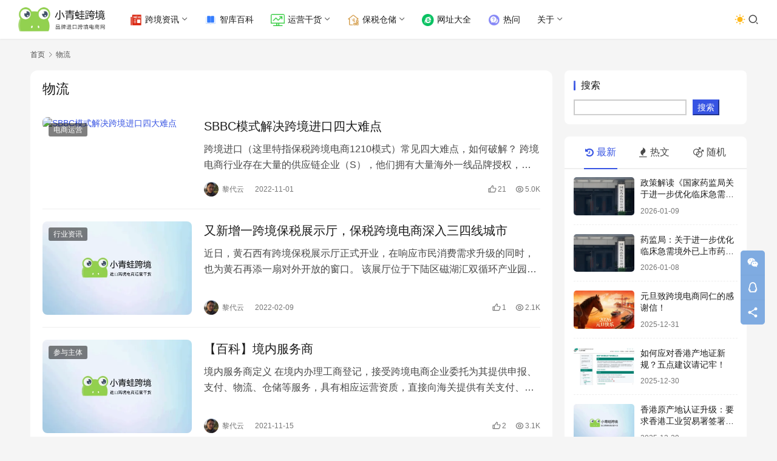

--- FILE ---
content_type: text/html; charset=UTF-8
request_url: https://www.lifrog.com/tag/%E7%89%A9%E6%B5%81
body_size: 20920
content:
<!DOCTYPE html>
<html lang="zh-Hans">
<head>
    <meta charset="UTF-8">
    <meta http-equiv="X-UA-Compatible" content="IE=edge,chrome=1">
    <meta name="renderer" content="webkit">
    <meta name="viewport" content="width=device-width,initial-scale=1,maximum-scale=5">
    <title>物流_小青蛙跨境电商|进口跨境互联网平台</title>
    <meta name="keywords" content="物流">
<meta property="og:type" content="webpage">
<meta property="og:url" content="https://www.lifrog.com/tag/%E7%89%A9%E6%B5%81">
<meta property="og:site_name" content="小青蛙跨境电商|进口跨境互联网平台">
<meta property="og:title" content="物流">
<meta property="og:image" content="https://oss.lifrog.com/wp-content/uploads/2024/10/1733133077-小青蛙知识分享背景.jpg">
<meta name="applicable-device" content="pc,mobile">
<meta http-equiv="Cache-Control" content="no-transform">
<link rel="shortcut icon" href="https://oss.lifrog.com/wp-content/uploads/2024/12/1733050432-小青蛙跨境logo.png">
<link rel='dns-prefetch' href='//cdnjs.cloudflare.com' />
<style id='wp-img-auto-sizes-contain-inline-css' type='text/css'>
img:is([sizes=auto i],[sizes^="auto," i]){contain-intrinsic-size:3000px 1500px}
/*# sourceURL=wp-img-auto-sizes-contain-inline-css */
</style>
<link rel='stylesheet' id='stylesheet-css' href='//www.lifrog.com/wp-content/uploads/wpcom/style.6.21.1.1767358055.css?ver=6.21.1' type='text/css' media='all' />
<link rel='stylesheet' id='material-icons-css' href='https://www.lifrog.com/wp-content/themes/justnews/themer/assets/css/material-icons.css?ver=6.21.1' type='text/css' media='all' />
<link rel='stylesheet' id='remixicon-css' href='https://cdnjs.cloudflare.com/ajax/libs/remixicon/4.2.0/remixicon.min.css?ver=6.9' type='text/css' media='all' />
<link rel='stylesheet' id='font-awesome-css' href='https://www.lifrog.com/wp-content/themes/justnews/themer/assets/css/font-awesome.css?ver=6.21.1' type='text/css' media='all' />
<style id='wp-block-library-inline-css' type='text/css'>
:root{--wp-block-synced-color:#7a00df;--wp-block-synced-color--rgb:122,0,223;--wp-bound-block-color:var(--wp-block-synced-color);--wp-editor-canvas-background:#ddd;--wp-admin-theme-color:#007cba;--wp-admin-theme-color--rgb:0,124,186;--wp-admin-theme-color-darker-10:#006ba1;--wp-admin-theme-color-darker-10--rgb:0,107,160.5;--wp-admin-theme-color-darker-20:#005a87;--wp-admin-theme-color-darker-20--rgb:0,90,135;--wp-admin-border-width-focus:2px}@media (min-resolution:192dpi){:root{--wp-admin-border-width-focus:1.5px}}.wp-element-button{cursor:pointer}:root .has-very-light-gray-background-color{background-color:#eee}:root .has-very-dark-gray-background-color{background-color:#313131}:root .has-very-light-gray-color{color:#eee}:root .has-very-dark-gray-color{color:#313131}:root .has-vivid-green-cyan-to-vivid-cyan-blue-gradient-background{background:linear-gradient(135deg,#00d084,#0693e3)}:root .has-purple-crush-gradient-background{background:linear-gradient(135deg,#34e2e4,#4721fb 50%,#ab1dfe)}:root .has-hazy-dawn-gradient-background{background:linear-gradient(135deg,#faaca8,#dad0ec)}:root .has-subdued-olive-gradient-background{background:linear-gradient(135deg,#fafae1,#67a671)}:root .has-atomic-cream-gradient-background{background:linear-gradient(135deg,#fdd79a,#004a59)}:root .has-nightshade-gradient-background{background:linear-gradient(135deg,#330968,#31cdcf)}:root .has-midnight-gradient-background{background:linear-gradient(135deg,#020381,#2874fc)}:root{--wp--preset--font-size--normal:16px;--wp--preset--font-size--huge:42px}.has-regular-font-size{font-size:1em}.has-larger-font-size{font-size:2.625em}.has-normal-font-size{font-size:var(--wp--preset--font-size--normal)}.has-huge-font-size{font-size:var(--wp--preset--font-size--huge)}.has-text-align-center{text-align:center}.has-text-align-left{text-align:left}.has-text-align-right{text-align:right}.has-fit-text{white-space:nowrap!important}#end-resizable-editor-section{display:none}.aligncenter{clear:both}.items-justified-left{justify-content:flex-start}.items-justified-center{justify-content:center}.items-justified-right{justify-content:flex-end}.items-justified-space-between{justify-content:space-between}.screen-reader-text{border:0;clip-path:inset(50%);height:1px;margin:-1px;overflow:hidden;padding:0;position:absolute;width:1px;word-wrap:normal!important}.screen-reader-text:focus{background-color:#ddd;clip-path:none;color:#444;display:block;font-size:1em;height:auto;left:5px;line-height:normal;padding:15px 23px 14px;text-decoration:none;top:5px;width:auto;z-index:100000}html :where(.has-border-color){border-style:solid}html :where([style*=border-top-color]){border-top-style:solid}html :where([style*=border-right-color]){border-right-style:solid}html :where([style*=border-bottom-color]){border-bottom-style:solid}html :where([style*=border-left-color]){border-left-style:solid}html :where([style*=border-width]){border-style:solid}html :where([style*=border-top-width]){border-top-style:solid}html :where([style*=border-right-width]){border-right-style:solid}html :where([style*=border-bottom-width]){border-bottom-style:solid}html :where([style*=border-left-width]){border-left-style:solid}html :where(img[class*=wp-image-]){height:auto;max-width:100%}:where(figure){margin:0 0 1em}html :where(.is-position-sticky){--wp-admin--admin-bar--position-offset:var(--wp-admin--admin-bar--height,0px)}@media screen and (max-width:600px){html :where(.is-position-sticky){--wp-admin--admin-bar--position-offset:0px}}

/*# sourceURL=wp-block-library-inline-css */
</style><style id='wp-block-image-inline-css' type='text/css'>
.wp-block-image>a,.wp-block-image>figure>a{display:inline-block}.wp-block-image img{box-sizing:border-box;height:auto;max-width:100%;vertical-align:bottom}@media not (prefers-reduced-motion){.wp-block-image img.hide{visibility:hidden}.wp-block-image img.show{animation:show-content-image .4s}}.wp-block-image[style*=border-radius] img,.wp-block-image[style*=border-radius]>a{border-radius:inherit}.wp-block-image.has-custom-border img{box-sizing:border-box}.wp-block-image.aligncenter{text-align:center}.wp-block-image.alignfull>a,.wp-block-image.alignwide>a{width:100%}.wp-block-image.alignfull img,.wp-block-image.alignwide img{height:auto;width:100%}.wp-block-image .aligncenter,.wp-block-image .alignleft,.wp-block-image .alignright,.wp-block-image.aligncenter,.wp-block-image.alignleft,.wp-block-image.alignright{display:table}.wp-block-image .aligncenter>figcaption,.wp-block-image .alignleft>figcaption,.wp-block-image .alignright>figcaption,.wp-block-image.aligncenter>figcaption,.wp-block-image.alignleft>figcaption,.wp-block-image.alignright>figcaption{caption-side:bottom;display:table-caption}.wp-block-image .alignleft{float:left;margin:.5em 1em .5em 0}.wp-block-image .alignright{float:right;margin:.5em 0 .5em 1em}.wp-block-image .aligncenter{margin-left:auto;margin-right:auto}.wp-block-image :where(figcaption){margin-bottom:1em;margin-top:.5em}.wp-block-image.is-style-circle-mask img{border-radius:9999px}@supports ((-webkit-mask-image:none) or (mask-image:none)) or (-webkit-mask-image:none){.wp-block-image.is-style-circle-mask img{border-radius:0;-webkit-mask-image:url('data:image/svg+xml;utf8,<svg viewBox="0 0 100 100" xmlns="http://www.w3.org/2000/svg"><circle cx="50" cy="50" r="50"/></svg>');mask-image:url('data:image/svg+xml;utf8,<svg viewBox="0 0 100 100" xmlns="http://www.w3.org/2000/svg"><circle cx="50" cy="50" r="50"/></svg>');mask-mode:alpha;-webkit-mask-position:center;mask-position:center;-webkit-mask-repeat:no-repeat;mask-repeat:no-repeat;-webkit-mask-size:contain;mask-size:contain}}:root :where(.wp-block-image.is-style-rounded img,.wp-block-image .is-style-rounded img){border-radius:9999px}.wp-block-image figure{margin:0}.wp-lightbox-container{display:flex;flex-direction:column;position:relative}.wp-lightbox-container img{cursor:zoom-in}.wp-lightbox-container img:hover+button{opacity:1}.wp-lightbox-container button{align-items:center;backdrop-filter:blur(16px) saturate(180%);background-color:#5a5a5a40;border:none;border-radius:4px;cursor:zoom-in;display:flex;height:20px;justify-content:center;opacity:0;padding:0;position:absolute;right:16px;text-align:center;top:16px;width:20px;z-index:100}@media not (prefers-reduced-motion){.wp-lightbox-container button{transition:opacity .2s ease}}.wp-lightbox-container button:focus-visible{outline:3px auto #5a5a5a40;outline:3px auto -webkit-focus-ring-color;outline-offset:3px}.wp-lightbox-container button:hover{cursor:pointer;opacity:1}.wp-lightbox-container button:focus{opacity:1}.wp-lightbox-container button:focus,.wp-lightbox-container button:hover,.wp-lightbox-container button:not(:hover):not(:active):not(.has-background){background-color:#5a5a5a40;border:none}.wp-lightbox-overlay{box-sizing:border-box;cursor:zoom-out;height:100vh;left:0;overflow:hidden;position:fixed;top:0;visibility:hidden;width:100%;z-index:100000}.wp-lightbox-overlay .close-button{align-items:center;cursor:pointer;display:flex;justify-content:center;min-height:40px;min-width:40px;padding:0;position:absolute;right:calc(env(safe-area-inset-right) + 16px);top:calc(env(safe-area-inset-top) + 16px);z-index:5000000}.wp-lightbox-overlay .close-button:focus,.wp-lightbox-overlay .close-button:hover,.wp-lightbox-overlay .close-button:not(:hover):not(:active):not(.has-background){background:none;border:none}.wp-lightbox-overlay .lightbox-image-container{height:var(--wp--lightbox-container-height);left:50%;overflow:hidden;position:absolute;top:50%;transform:translate(-50%,-50%);transform-origin:top left;width:var(--wp--lightbox-container-width);z-index:9999999999}.wp-lightbox-overlay .wp-block-image{align-items:center;box-sizing:border-box;display:flex;height:100%;justify-content:center;margin:0;position:relative;transform-origin:0 0;width:100%;z-index:3000000}.wp-lightbox-overlay .wp-block-image img{height:var(--wp--lightbox-image-height);min-height:var(--wp--lightbox-image-height);min-width:var(--wp--lightbox-image-width);width:var(--wp--lightbox-image-width)}.wp-lightbox-overlay .wp-block-image figcaption{display:none}.wp-lightbox-overlay button{background:none;border:none}.wp-lightbox-overlay .scrim{background-color:#fff;height:100%;opacity:.9;position:absolute;width:100%;z-index:2000000}.wp-lightbox-overlay.active{visibility:visible}@media not (prefers-reduced-motion){.wp-lightbox-overlay.active{animation:turn-on-visibility .25s both}.wp-lightbox-overlay.active img{animation:turn-on-visibility .35s both}.wp-lightbox-overlay.show-closing-animation:not(.active){animation:turn-off-visibility .35s both}.wp-lightbox-overlay.show-closing-animation:not(.active) img{animation:turn-off-visibility .25s both}.wp-lightbox-overlay.zoom.active{animation:none;opacity:1;visibility:visible}.wp-lightbox-overlay.zoom.active .lightbox-image-container{animation:lightbox-zoom-in .4s}.wp-lightbox-overlay.zoom.active .lightbox-image-container img{animation:none}.wp-lightbox-overlay.zoom.active .scrim{animation:turn-on-visibility .4s forwards}.wp-lightbox-overlay.zoom.show-closing-animation:not(.active){animation:none}.wp-lightbox-overlay.zoom.show-closing-animation:not(.active) .lightbox-image-container{animation:lightbox-zoom-out .4s}.wp-lightbox-overlay.zoom.show-closing-animation:not(.active) .lightbox-image-container img{animation:none}.wp-lightbox-overlay.zoom.show-closing-animation:not(.active) .scrim{animation:turn-off-visibility .4s forwards}}@keyframes show-content-image{0%{visibility:hidden}99%{visibility:hidden}to{visibility:visible}}@keyframes turn-on-visibility{0%{opacity:0}to{opacity:1}}@keyframes turn-off-visibility{0%{opacity:1;visibility:visible}99%{opacity:0;visibility:visible}to{opacity:0;visibility:hidden}}@keyframes lightbox-zoom-in{0%{transform:translate(calc((-100vw + var(--wp--lightbox-scrollbar-width))/2 + var(--wp--lightbox-initial-left-position)),calc(-50vh + var(--wp--lightbox-initial-top-position))) scale(var(--wp--lightbox-scale))}to{transform:translate(-50%,-50%) scale(1)}}@keyframes lightbox-zoom-out{0%{transform:translate(-50%,-50%) scale(1);visibility:visible}99%{visibility:visible}to{transform:translate(calc((-100vw + var(--wp--lightbox-scrollbar-width))/2 + var(--wp--lightbox-initial-left-position)),calc(-50vh + var(--wp--lightbox-initial-top-position))) scale(var(--wp--lightbox-scale));visibility:hidden}}
/*# sourceURL=https://www.lifrog.com/wp-includes/blocks/image/style.min.css */
</style>
<style id='wp-block-list-inline-css' type='text/css'>
ol,ul{box-sizing:border-box}:root :where(.wp-block-list.has-background){padding:1.25em 2.375em}
/*# sourceURL=https://www.lifrog.com/wp-includes/blocks/list/style.min.css */
</style>
<style id='wp-block-search-inline-css' type='text/css'>
.wp-block-search__button{margin-left:10px;word-break:normal}.wp-block-search__button.has-icon{line-height:0}.wp-block-search__button svg{height:1.25em;min-height:24px;min-width:24px;width:1.25em;fill:currentColor;vertical-align:text-bottom}:where(.wp-block-search__button){border:1px solid #ccc;padding:6px 10px}.wp-block-search__inside-wrapper{display:flex;flex:auto;flex-wrap:nowrap;max-width:100%}.wp-block-search__label{width:100%}.wp-block-search.wp-block-search__button-only .wp-block-search__button{box-sizing:border-box;display:flex;flex-shrink:0;justify-content:center;margin-left:0;max-width:100%}.wp-block-search.wp-block-search__button-only .wp-block-search__inside-wrapper{min-width:0!important;transition-property:width}.wp-block-search.wp-block-search__button-only .wp-block-search__input{flex-basis:100%;transition-duration:.3s}.wp-block-search.wp-block-search__button-only.wp-block-search__searchfield-hidden,.wp-block-search.wp-block-search__button-only.wp-block-search__searchfield-hidden .wp-block-search__inside-wrapper{overflow:hidden}.wp-block-search.wp-block-search__button-only.wp-block-search__searchfield-hidden .wp-block-search__input{border-left-width:0!important;border-right-width:0!important;flex-basis:0;flex-grow:0;margin:0;min-width:0!important;padding-left:0!important;padding-right:0!important;width:0!important}:where(.wp-block-search__input){appearance:none;border:1px solid #949494;flex-grow:1;font-family:inherit;font-size:inherit;font-style:inherit;font-weight:inherit;letter-spacing:inherit;line-height:inherit;margin-left:0;margin-right:0;min-width:3rem;padding:8px;text-decoration:unset!important;text-transform:inherit}:where(.wp-block-search__button-inside .wp-block-search__inside-wrapper){background-color:#fff;border:1px solid #949494;box-sizing:border-box;padding:4px}:where(.wp-block-search__button-inside .wp-block-search__inside-wrapper) .wp-block-search__input{border:none;border-radius:0;padding:0 4px}:where(.wp-block-search__button-inside .wp-block-search__inside-wrapper) .wp-block-search__input:focus{outline:none}:where(.wp-block-search__button-inside .wp-block-search__inside-wrapper) :where(.wp-block-search__button){padding:4px 8px}.wp-block-search.aligncenter .wp-block-search__inside-wrapper{margin:auto}.wp-block[data-align=right] .wp-block-search.wp-block-search__button-only .wp-block-search__inside-wrapper{float:right}
/*# sourceURL=https://www.lifrog.com/wp-includes/blocks/search/style.min.css */
</style>
<style id='wp-block-tag-cloud-inline-css' type='text/css'>
.wp-block-tag-cloud{box-sizing:border-box}.wp-block-tag-cloud.aligncenter{justify-content:center;text-align:center}.wp-block-tag-cloud a{display:inline-block;margin-right:5px}.wp-block-tag-cloud span{display:inline-block;margin-left:5px;text-decoration:none}:root :where(.wp-block-tag-cloud.is-style-outline){display:flex;flex-wrap:wrap;gap:1ch}:root :where(.wp-block-tag-cloud.is-style-outline a){border:1px solid;font-size:unset!important;margin-right:0;padding:1ch 2ch;text-decoration:none!important}
/*# sourceURL=https://www.lifrog.com/wp-includes/blocks/tag-cloud/style.min.css */
</style>
<style id='wp-block-paragraph-inline-css' type='text/css'>
.is-small-text{font-size:.875em}.is-regular-text{font-size:1em}.is-large-text{font-size:2.25em}.is-larger-text{font-size:3em}.has-drop-cap:not(:focus):first-letter{float:left;font-size:8.4em;font-style:normal;font-weight:100;line-height:.68;margin:.05em .1em 0 0;text-transform:uppercase}body.rtl .has-drop-cap:not(:focus):first-letter{float:none;margin-left:.1em}p.has-drop-cap.has-background{overflow:hidden}:root :where(p.has-background){padding:1.25em 2.375em}:where(p.has-text-color:not(.has-link-color)) a{color:inherit}p.has-text-align-left[style*="writing-mode:vertical-lr"],p.has-text-align-right[style*="writing-mode:vertical-rl"]{rotate:180deg}
/*# sourceURL=https://www.lifrog.com/wp-includes/blocks/paragraph/style.min.css */
</style>
<style id='wp-block-table-inline-css' type='text/css'>
.wp-block-table{overflow-x:auto}.wp-block-table table{border-collapse:collapse;width:100%}.wp-block-table thead{border-bottom:3px solid}.wp-block-table tfoot{border-top:3px solid}.wp-block-table td,.wp-block-table th{border:1px solid;padding:.5em}.wp-block-table .has-fixed-layout{table-layout:fixed;width:100%}.wp-block-table .has-fixed-layout td,.wp-block-table .has-fixed-layout th{word-break:break-word}.wp-block-table.aligncenter,.wp-block-table.alignleft,.wp-block-table.alignright{display:table;width:auto}.wp-block-table.aligncenter td,.wp-block-table.aligncenter th,.wp-block-table.alignleft td,.wp-block-table.alignleft th,.wp-block-table.alignright td,.wp-block-table.alignright th{word-break:break-word}.wp-block-table .has-subtle-light-gray-background-color{background-color:#f3f4f5}.wp-block-table .has-subtle-pale-green-background-color{background-color:#e9fbe5}.wp-block-table .has-subtle-pale-blue-background-color{background-color:#e7f5fe}.wp-block-table .has-subtle-pale-pink-background-color{background-color:#fcf0ef}.wp-block-table.is-style-stripes{background-color:initial;border-collapse:inherit;border-spacing:0}.wp-block-table.is-style-stripes tbody tr:nth-child(odd){background-color:#f0f0f0}.wp-block-table.is-style-stripes.has-subtle-light-gray-background-color tbody tr:nth-child(odd){background-color:#f3f4f5}.wp-block-table.is-style-stripes.has-subtle-pale-green-background-color tbody tr:nth-child(odd){background-color:#e9fbe5}.wp-block-table.is-style-stripes.has-subtle-pale-blue-background-color tbody tr:nth-child(odd){background-color:#e7f5fe}.wp-block-table.is-style-stripes.has-subtle-pale-pink-background-color tbody tr:nth-child(odd){background-color:#fcf0ef}.wp-block-table.is-style-stripes td,.wp-block-table.is-style-stripes th{border-color:#0000}.wp-block-table.is-style-stripes{border-bottom:1px solid #f0f0f0}.wp-block-table .has-border-color td,.wp-block-table .has-border-color th,.wp-block-table .has-border-color tr,.wp-block-table .has-border-color>*{border-color:inherit}.wp-block-table table[style*=border-top-color] tr:first-child,.wp-block-table table[style*=border-top-color] tr:first-child td,.wp-block-table table[style*=border-top-color] tr:first-child th,.wp-block-table table[style*=border-top-color]>*,.wp-block-table table[style*=border-top-color]>* td,.wp-block-table table[style*=border-top-color]>* th{border-top-color:inherit}.wp-block-table table[style*=border-top-color] tr:not(:first-child){border-top-color:initial}.wp-block-table table[style*=border-right-color] td:last-child,.wp-block-table table[style*=border-right-color] th,.wp-block-table table[style*=border-right-color] tr,.wp-block-table table[style*=border-right-color]>*{border-right-color:inherit}.wp-block-table table[style*=border-bottom-color] tr:last-child,.wp-block-table table[style*=border-bottom-color] tr:last-child td,.wp-block-table table[style*=border-bottom-color] tr:last-child th,.wp-block-table table[style*=border-bottom-color]>*,.wp-block-table table[style*=border-bottom-color]>* td,.wp-block-table table[style*=border-bottom-color]>* th{border-bottom-color:inherit}.wp-block-table table[style*=border-bottom-color] tr:not(:last-child){border-bottom-color:initial}.wp-block-table table[style*=border-left-color] td:first-child,.wp-block-table table[style*=border-left-color] th,.wp-block-table table[style*=border-left-color] tr,.wp-block-table table[style*=border-left-color]>*{border-left-color:inherit}.wp-block-table table[style*=border-style] td,.wp-block-table table[style*=border-style] th,.wp-block-table table[style*=border-style] tr,.wp-block-table table[style*=border-style]>*{border-style:inherit}.wp-block-table table[style*=border-width] td,.wp-block-table table[style*=border-width] th,.wp-block-table table[style*=border-width] tr,.wp-block-table table[style*=border-width]>*{border-style:inherit;border-width:inherit}
/*# sourceURL=https://www.lifrog.com/wp-includes/blocks/table/style.min.css */
</style>
<style id='global-styles-inline-css' type='text/css'>
:root{--wp--preset--aspect-ratio--square: 1;--wp--preset--aspect-ratio--4-3: 4/3;--wp--preset--aspect-ratio--3-4: 3/4;--wp--preset--aspect-ratio--3-2: 3/2;--wp--preset--aspect-ratio--2-3: 2/3;--wp--preset--aspect-ratio--16-9: 16/9;--wp--preset--aspect-ratio--9-16: 9/16;--wp--preset--color--black: #000000;--wp--preset--color--cyan-bluish-gray: #abb8c3;--wp--preset--color--white: #ffffff;--wp--preset--color--pale-pink: #f78da7;--wp--preset--color--vivid-red: #cf2e2e;--wp--preset--color--luminous-vivid-orange: #ff6900;--wp--preset--color--luminous-vivid-amber: #fcb900;--wp--preset--color--light-green-cyan: #7bdcb5;--wp--preset--color--vivid-green-cyan: #00d084;--wp--preset--color--pale-cyan-blue: #8ed1fc;--wp--preset--color--vivid-cyan-blue: #0693e3;--wp--preset--color--vivid-purple: #9b51e0;--wp--preset--gradient--vivid-cyan-blue-to-vivid-purple: linear-gradient(135deg,rgb(6,147,227) 0%,rgb(155,81,224) 100%);--wp--preset--gradient--light-green-cyan-to-vivid-green-cyan: linear-gradient(135deg,rgb(122,220,180) 0%,rgb(0,208,130) 100%);--wp--preset--gradient--luminous-vivid-amber-to-luminous-vivid-orange: linear-gradient(135deg,rgb(252,185,0) 0%,rgb(255,105,0) 100%);--wp--preset--gradient--luminous-vivid-orange-to-vivid-red: linear-gradient(135deg,rgb(255,105,0) 0%,rgb(207,46,46) 100%);--wp--preset--gradient--very-light-gray-to-cyan-bluish-gray: linear-gradient(135deg,rgb(238,238,238) 0%,rgb(169,184,195) 100%);--wp--preset--gradient--cool-to-warm-spectrum: linear-gradient(135deg,rgb(74,234,220) 0%,rgb(151,120,209) 20%,rgb(207,42,186) 40%,rgb(238,44,130) 60%,rgb(251,105,98) 80%,rgb(254,248,76) 100%);--wp--preset--gradient--blush-light-purple: linear-gradient(135deg,rgb(255,206,236) 0%,rgb(152,150,240) 100%);--wp--preset--gradient--blush-bordeaux: linear-gradient(135deg,rgb(254,205,165) 0%,rgb(254,45,45) 50%,rgb(107,0,62) 100%);--wp--preset--gradient--luminous-dusk: linear-gradient(135deg,rgb(255,203,112) 0%,rgb(199,81,192) 50%,rgb(65,88,208) 100%);--wp--preset--gradient--pale-ocean: linear-gradient(135deg,rgb(255,245,203) 0%,rgb(182,227,212) 50%,rgb(51,167,181) 100%);--wp--preset--gradient--electric-grass: linear-gradient(135deg,rgb(202,248,128) 0%,rgb(113,206,126) 100%);--wp--preset--gradient--midnight: linear-gradient(135deg,rgb(2,3,129) 0%,rgb(40,116,252) 100%);--wp--preset--font-size--small: 13px;--wp--preset--font-size--medium: 20px;--wp--preset--font-size--large: 36px;--wp--preset--font-size--x-large: 42px;--wp--preset--spacing--20: 0.44rem;--wp--preset--spacing--30: 0.67rem;--wp--preset--spacing--40: 1rem;--wp--preset--spacing--50: 1.5rem;--wp--preset--spacing--60: 2.25rem;--wp--preset--spacing--70: 3.38rem;--wp--preset--spacing--80: 5.06rem;--wp--preset--shadow--natural: 6px 6px 9px rgba(0, 0, 0, 0.2);--wp--preset--shadow--deep: 12px 12px 50px rgba(0, 0, 0, 0.4);--wp--preset--shadow--sharp: 6px 6px 0px rgba(0, 0, 0, 0.2);--wp--preset--shadow--outlined: 6px 6px 0px -3px rgb(255, 255, 255), 6px 6px rgb(0, 0, 0);--wp--preset--shadow--crisp: 6px 6px 0px rgb(0, 0, 0);}:where(.is-layout-flex){gap: 0.5em;}:where(.is-layout-grid){gap: 0.5em;}body .is-layout-flex{display: flex;}.is-layout-flex{flex-wrap: wrap;align-items: center;}.is-layout-flex > :is(*, div){margin: 0;}body .is-layout-grid{display: grid;}.is-layout-grid > :is(*, div){margin: 0;}:where(.wp-block-columns.is-layout-flex){gap: 2em;}:where(.wp-block-columns.is-layout-grid){gap: 2em;}:where(.wp-block-post-template.is-layout-flex){gap: 1.25em;}:where(.wp-block-post-template.is-layout-grid){gap: 1.25em;}.has-black-color{color: var(--wp--preset--color--black) !important;}.has-cyan-bluish-gray-color{color: var(--wp--preset--color--cyan-bluish-gray) !important;}.has-white-color{color: var(--wp--preset--color--white) !important;}.has-pale-pink-color{color: var(--wp--preset--color--pale-pink) !important;}.has-vivid-red-color{color: var(--wp--preset--color--vivid-red) !important;}.has-luminous-vivid-orange-color{color: var(--wp--preset--color--luminous-vivid-orange) !important;}.has-luminous-vivid-amber-color{color: var(--wp--preset--color--luminous-vivid-amber) !important;}.has-light-green-cyan-color{color: var(--wp--preset--color--light-green-cyan) !important;}.has-vivid-green-cyan-color{color: var(--wp--preset--color--vivid-green-cyan) !important;}.has-pale-cyan-blue-color{color: var(--wp--preset--color--pale-cyan-blue) !important;}.has-vivid-cyan-blue-color{color: var(--wp--preset--color--vivid-cyan-blue) !important;}.has-vivid-purple-color{color: var(--wp--preset--color--vivid-purple) !important;}.has-black-background-color{background-color: var(--wp--preset--color--black) !important;}.has-cyan-bluish-gray-background-color{background-color: var(--wp--preset--color--cyan-bluish-gray) !important;}.has-white-background-color{background-color: var(--wp--preset--color--white) !important;}.has-pale-pink-background-color{background-color: var(--wp--preset--color--pale-pink) !important;}.has-vivid-red-background-color{background-color: var(--wp--preset--color--vivid-red) !important;}.has-luminous-vivid-orange-background-color{background-color: var(--wp--preset--color--luminous-vivid-orange) !important;}.has-luminous-vivid-amber-background-color{background-color: var(--wp--preset--color--luminous-vivid-amber) !important;}.has-light-green-cyan-background-color{background-color: var(--wp--preset--color--light-green-cyan) !important;}.has-vivid-green-cyan-background-color{background-color: var(--wp--preset--color--vivid-green-cyan) !important;}.has-pale-cyan-blue-background-color{background-color: var(--wp--preset--color--pale-cyan-blue) !important;}.has-vivid-cyan-blue-background-color{background-color: var(--wp--preset--color--vivid-cyan-blue) !important;}.has-vivid-purple-background-color{background-color: var(--wp--preset--color--vivid-purple) !important;}.has-black-border-color{border-color: var(--wp--preset--color--black) !important;}.has-cyan-bluish-gray-border-color{border-color: var(--wp--preset--color--cyan-bluish-gray) !important;}.has-white-border-color{border-color: var(--wp--preset--color--white) !important;}.has-pale-pink-border-color{border-color: var(--wp--preset--color--pale-pink) !important;}.has-vivid-red-border-color{border-color: var(--wp--preset--color--vivid-red) !important;}.has-luminous-vivid-orange-border-color{border-color: var(--wp--preset--color--luminous-vivid-orange) !important;}.has-luminous-vivid-amber-border-color{border-color: var(--wp--preset--color--luminous-vivid-amber) !important;}.has-light-green-cyan-border-color{border-color: var(--wp--preset--color--light-green-cyan) !important;}.has-vivid-green-cyan-border-color{border-color: var(--wp--preset--color--vivid-green-cyan) !important;}.has-pale-cyan-blue-border-color{border-color: var(--wp--preset--color--pale-cyan-blue) !important;}.has-vivid-cyan-blue-border-color{border-color: var(--wp--preset--color--vivid-cyan-blue) !important;}.has-vivid-purple-border-color{border-color: var(--wp--preset--color--vivid-purple) !important;}.has-vivid-cyan-blue-to-vivid-purple-gradient-background{background: var(--wp--preset--gradient--vivid-cyan-blue-to-vivid-purple) !important;}.has-light-green-cyan-to-vivid-green-cyan-gradient-background{background: var(--wp--preset--gradient--light-green-cyan-to-vivid-green-cyan) !important;}.has-luminous-vivid-amber-to-luminous-vivid-orange-gradient-background{background: var(--wp--preset--gradient--luminous-vivid-amber-to-luminous-vivid-orange) !important;}.has-luminous-vivid-orange-to-vivid-red-gradient-background{background: var(--wp--preset--gradient--luminous-vivid-orange-to-vivid-red) !important;}.has-very-light-gray-to-cyan-bluish-gray-gradient-background{background: var(--wp--preset--gradient--very-light-gray-to-cyan-bluish-gray) !important;}.has-cool-to-warm-spectrum-gradient-background{background: var(--wp--preset--gradient--cool-to-warm-spectrum) !important;}.has-blush-light-purple-gradient-background{background: var(--wp--preset--gradient--blush-light-purple) !important;}.has-blush-bordeaux-gradient-background{background: var(--wp--preset--gradient--blush-bordeaux) !important;}.has-luminous-dusk-gradient-background{background: var(--wp--preset--gradient--luminous-dusk) !important;}.has-pale-ocean-gradient-background{background: var(--wp--preset--gradient--pale-ocean) !important;}.has-electric-grass-gradient-background{background: var(--wp--preset--gradient--electric-grass) !important;}.has-midnight-gradient-background{background: var(--wp--preset--gradient--midnight) !important;}.has-small-font-size{font-size: var(--wp--preset--font-size--small) !important;}.has-medium-font-size{font-size: var(--wp--preset--font-size--medium) !important;}.has-large-font-size{font-size: var(--wp--preset--font-size--large) !important;}.has-x-large-font-size{font-size: var(--wp--preset--font-size--x-large) !important;}
/*# sourceURL=global-styles-inline-css */
</style>

<style id='classic-theme-styles-inline-css' type='text/css'>
/*! This file is auto-generated */
.wp-block-button__link{color:#fff;background-color:#32373c;border-radius:9999px;box-shadow:none;text-decoration:none;padding:calc(.667em + 2px) calc(1.333em + 2px);font-size:1.125em}.wp-block-file__button{background:#32373c;color:#fff;text-decoration:none}
/*# sourceURL=/wp-includes/css/classic-themes.min.css */
</style>
<link rel='stylesheet' id='wpcom-member-css' href='https://www.lifrog.com/wp-content/plugins/wpcom-member/css/style.css?ver=1.7.16' type='text/css' media='all' />
<link rel='stylesheet' id='QAPress-css' href='https://www.lifrog.com/wp-content/plugins/qapress/css/style.css?ver=4.11.0' type='text/css' media='all' />
<style id='QAPress-inline-css' type='text/css'>
:root{--qa-color: #2C37EF;--qa-hover: #D0021B;}
/*# sourceURL=QAPress-inline-css */
</style>
<script type="text/javascript" src="https://www.lifrog.com/wp-includes/js/jquery/jquery.min.js?ver=3.7.1" id="jquery-core-js"></script>
<script type="text/javascript" src="https://www.lifrog.com/wp-includes/js/jquery/jquery-migrate.min.js?ver=3.4.1" id="jquery-migrate-js"></script>
<link rel="EditURI" type="application/rsd+xml" title="RSD" href="https://www.lifrog.com/xmlrpc.php?rsd" />
<!-- Analytics by WP Statistics - https://wp-statistics.com -->
<script>
var _hmt = _hmt || [];
(function() {
  var hm = document.createElement("script");
  hm.src = "https://hm.baidu.com/hm.js?700611e3601cfe48ae8e47e693bc6726";
  var s = document.getElementsByTagName("script")[0]; 
  s.parentNode.insertBefore(hm, s);
})();
</script>

<script type="text/javascript">
	var _hmt = _hmt || [];
	(function(){
	var hm = document.createElement("script");
	hm.src = "https://hm.baidu.com/hm.js?c91e62004260b44d85dfee961139b94f";
	hm.setAttribute('async', 'true');
	document.getElementsByTagName('head')[0].appendChild(hm);
	})();
</script><link rel="icon" href="https://oss.lifrog.com/wp-content/uploads/2024/12/1733050432-小青蛙跨境logo.png?x-oss-process=image%2Fquality,q_50%2Fresize,m_fill,w_150,h_150" sizes="32x32" />
<link rel="icon" href="https://oss.lifrog.com/wp-content/uploads/2024/12/1733050432-小青蛙跨境logo.png?x-oss-process=image%2Fquality,q_50%2Fresize,m_fill,w_300,h_300" sizes="192x192" />
<link rel="apple-touch-icon" href="https://oss.lifrog.com/wp-content/uploads/2024/12/1733050432-小青蛙跨境logo.png?x-oss-process=image%2Fquality,q_50%2Fresize,m_fill,w_300,h_300" />
<meta name="msapplication-TileImage" content="https://oss.lifrog.com/wp-content/uploads/2024/12/1733050432-小青蛙跨境logo.png?x-oss-process=image%2Fquality,q_50%2Fresize,m_fill,w_300,h_300" />
		<style type="text/css" id="wp-custom-css">
			

/** Start Block Kit CSS: 141-3-1d55f1e76be9fb1a8d9de88accbe962f **/

.envato-kit-138-bracket .elementor-widget-container > *:before{
	content:"[";
	color:#ffab00;
	display:inline-block;
	margin-right:4px;
	line-height:1em;
	position:relative;
	top:-1px;
}

.envato-kit-138-bracket .elementor-widget-container > *:after{
	content:"]";
	color:#ffab00;
	display:inline-block;
	margin-left:4px;
	line-height:1em;
	position:relative;
	top:-1px;
}

/** End Block Kit CSS: 141-3-1d55f1e76be9fb1a8d9de88accbe962f **/

		</style>
		    <!--[if lte IE 11]><script src="https://www.lifrog.com/wp-content/themes/justnews/js/update.js"></script><![endif]-->
</head>
<body class="archive tag tag-247 wp-theme-justnews lang-cn el-boxed header-fixed style-by-toggle">
<header class="header header-fluid">
    <div class="container">
        <div class="navbar-header">
            <button type="button" class="navbar-toggle collapsed" data-toggle="collapse" data-target=".navbar-collapse" aria-label="menu">
                <span class="icon-bar icon-bar-1"></span>
                <span class="icon-bar icon-bar-2"></span>
                <span class="icon-bar icon-bar-3"></span>
            </button>
                        <div class="logo">
                <a href="https://www.lifrog.com/" rel="home">
                    <img src="https://oss.lifrog.com/wp-content/uploads/2024/12/1733050464-小青蛙跨境logo横白昼版.png" alt="小青蛙跨境电商|进口跨境互联网平台">
                </a>
            </div>
        </div>
        <div class="collapse navbar-collapse mobile-style-0">
            <nav class="primary-menu"><ul id="menu-%e9%bb%98%e8%ae%a4%e8%8f%9c%e5%8d%95" class="nav navbar-nav wpcom-adv-menu"><li class="menu-item menu-item-has-image dropdown"><a target="_blank" href="https://www.lifrog.com/fengxiangbiao" class="dropdown-toggle"><img class="j-lazy menu-item-image" src="https://www.lifrog.com/wp-content/themes/justnews/themer/assets/images/lazy.png" data-original="//oss.lifrog.com/wp-content/uploads/2024/11/1731121095-news.png" alt="跨境资讯">跨境资讯</a>
<ul class="dropdown-menu menu-item-wrap menu-item-col-3">
	<li class="menu-item"><a target="_blank" href="https://www.lifrog.com/zixun">跨境资讯</a></li>
	<li class="menu-item"><a target="_blank" href="https://www.lifrog.com/hongguan">行业观察</a></li>
	<li class="menu-item"><a href="https://www.lifrog.com/shuzi">数说行业</a></li>
</ul>
</li>
<li class="menu-item menu-item-has-image"><a target="_blank" href="https://www.lifrog.com/baike"><img class="j-lazy menu-item-image" src="https://www.lifrog.com/wp-content/themes/justnews/themer/assets/images/lazy.png" data-original="//oss.lifrog.com/wp-content/uploads/2024/11/1731237685-航旅智库-1.png" alt="智库百科">智库百科</a></li>
<li class="menu-item menu-item-has-image dropdown"><a target="_blank" href="https://www.lifrog.com/yunying" class="dropdown-toggle"><img class="j-lazy menu-item-image" src="https://www.lifrog.com/wp-content/themes/justnews/themer/assets/images/lazy.png" data-original="//oss.lifrog.com/wp-content/uploads/2024/11/1731121288-02-综和运营监控.png" alt="运营干货">运营干货</a>
<ul class="dropdown-menu menu-item-wrap menu-item-col-3">
	<li class="menu-item"><a href="https://www.lifrog.com/shangpin-yunying">商品运营</a></li>
	<li class="menu-item"><a href="https://www.lifrog.com/dianshang-yunying">电商运营</a></li>
	<li class="menu-item"><a href="https://www.lifrog.com/qudao-yunying">渠道运营</a></li>
</ul>
</li>
<li class="menu-item menu-item-has-image dropdown"><a href="https://www.lifrog.com/bonded-warehouse" class="dropdown-toggle"><img class="j-lazy menu-item-image" src="https://www.lifrog.com/wp-content/themes/justnews/themer/assets/images/lazy.png" data-original="//oss.lifrog.com/wp-content/uploads/2024/11/1732006099-保税仓logo.png" alt="保税仓储">保税仓储</a>
<ul class="dropdown-menu menu-item-wrap menu-item-col-4">
	<li class="menu-item"><a href="https://www.lifrog.com/bonded-warehouse-management">保税仓管理</a></li>
	<li class="menu-item"><a href="https://www.lifrog.com/customs-declaration-knowledge">报关常识</a></li>
	<li class="menu-item"><a href="https://www.lifrog.com/logistics-knowledge">物流知识</a></li>
	<li class="menu-item"><a href="https://www.lifrog.com/import-clearance">进口清关</a></li>
</ul>
</li>
<li class="menu-item menu-item-has-image"><a target="_blank" href="http://hao.lifrog.com"><img class="j-lazy menu-item-image" src="https://www.lifrog.com/wp-content/themes/justnews/themer/assets/images/lazy.png" data-original="//oss.lifrog.com/wp-content/uploads/2024/11/1731119427-网址.png" alt="网址大全">网址大全</a></li>
<li class="menu-item menu-item-has-image"><a target="_blank" href="https://www.lifrog.com/shequ"><img class="j-lazy menu-item-image" src="https://www.lifrog.com/wp-content/themes/justnews/themer/assets/images/lazy.png" data-original="//oss.lifrog.com/wp-content/uploads/2024/11/1731119301-问答.png" alt="热问">热问</a></li>
<li class="menu-item dropdown"><a target="_blank" href="https://www.lifrog.com/about" class="dropdown-toggle">关于</a>
<ul class="dropdown-menu menu-item-wrap menu-item-col-3">
	<li class="menu-item"><a target="_blank" href="https://www.lifrog.com/about/%e5%85%b3%e4%ba%8e%e5%b0%8f%e9%9d%92%e8%9b%99">站长故事</a></li>
	<li class="menu-item"><a href="https://www.lifrog.com/38352.html">免责声明</a></li>
	<li class="menu-item"><a target="_blank" href="https://www.lifrog.com/about/contact">联系方式</a></li>
</ul>
</li>
</ul></nav>            <div class="navbar-action">
                                    <div class="dark-style-toggle">
                        <i class="wpcom-icon wi"><svg aria-hidden="true"><use xlink:href="#wi-sun-fill"></use></svg></i>                    </div>
                    <script> if (window.localStorage) { var dark = localStorage.getItem('darkStyle'); var toggle = document.querySelector('.dark-style-toggle');if(dark == 1 && !toggle.classList.contains('active')){ document.body.classList.add('style-for-dark');toggle.classList.add('active'); toggle.querySelector('use').setAttributeNS('http://www.w3.org/1999/xlink', 'xlink:href', '#wi-moon-fill'); }else if(dark == 0 && toggle.classList.contains('active')){ document.body.classList.remove('style-for-dark'); toggle.classList.remove('active'); toggle.querySelector('use').setAttributeNS('http://www.w3.org/1999/xlink', 'xlink:href', '#wi-sun-fill'); } } </script>
                <div class="navbar-search-icon j-navbar-search"><i class="wpcom-icon wi"><svg aria-hidden="true"><use xlink:href="#wi-search"></use></svg></i></div><form class="navbar-search" action="https://www.lifrog.com/" method="get" role="search"><div class="navbar-search-inner"><i class="wpcom-icon wi navbar-search-close"><svg aria-hidden="true"><use xlink:href="#wi-close"></use></svg></i><input type="text" name="s" class="navbar-search-input" autocomplete="off" maxlength="100" placeholder="输入关键词搜索..." value=""><button class="navbar-search-btn" type="submit" aria-label="搜索"><i class="wpcom-icon wi"><svg aria-hidden="true"><use xlink:href="#wi-search"></use></svg></i></button></div></form>                    <div id="j-user-wrap">
                        <a class="login" href="https://www.lifrog.com/%e7%99%bb%e5%bd%95">登录</a>
                        <a class="login register" href="https://www.lifrog.com/%e6%b3%a8%e5%86%8c">注册</a>
                    </div>
                                </div>
        </div>
    </div><!-- /.container -->
</header>

<div id="wrap">    <div class="container wrap">
        <ol class="breadcrumb" vocab="https://schema.org/" typeof="BreadcrumbList"><li class="home" property="itemListElement" typeof="ListItem"><a href="https://www.lifrog.com" property="item" typeof="WebPage"><span property="name" class="hide">小青蛙跨境电商|进口跨境互联网平台</span>首页</a><meta property="position" content="1"></li><li class="active" property="itemListElement" typeof="ListItem"><i class="wpcom-icon wi"><svg aria-hidden="true"><use xlink:href="#wi-arrow-right-3"></use></svg></i><a href="https://www.lifrog.com/tag/%e7%89%a9%e6%b5%81" property="item" typeof="WebPage"><span property="name">物流</span></a><meta property="position" content="2"></li></ol>        <main class="main">
                        <section class="sec-panel sec-panel-default">
                                    <div class="sec-panel-head">
                        <h1><span>物流</span></h1>
                    </div>
                                <div class="sec-panel-body">
                                            <ul class="post-loop post-loop-default cols-0">
                                                            <li class="item">
        <div class="item-img">
        <a class="item-img-inner" href="https://www.lifrog.com/37640.html" title="SBBC模式解决跨境进口四大难点" target="_blank" rel="bookmark">
            <img class="j-lazy" src="https://www.lifrog.com/wp-content/themes/justnews/themer/assets/images/lazy.png" data-original="https://oss.lifrog.com/wp-content/uploads/2022/08/1661305675-SBBC%E6%98%AF%E4%BB%80%E4%B9%88.png?x-oss-process=image/resize,m_fill,w_480,h_300,limit_0" width="480" height="300" alt="SBBC模式解决跨境进口四大难点">        </a>
                <a class="item-category" href="https://www.lifrog.com/dianshang-yunying" target="_blank">电商运营</a>
            </div>
        <div class="item-content">
                <h3 class="item-title">
            <a href="https://www.lifrog.com/37640.html" target="_blank" rel="bookmark">
                                 SBBC模式解决跨境进口四大难点            </a>
        </h3>
        <div class="item-excerpt">
            <p>跨境进口（这里特指保税跨境电商1210模式）常见四大难点，如何破解？ 跨境电商行业存在大量的供应链企业（S），他们拥有大量海外一线品牌授权，拥有完善的海外采购体系和国内备货仓，但缺乏拓展销售渠道的能力、缺…</p>
        </div>
        <div class="item-meta">
                        <div class="item-meta-li author">
                                <a data-user="1" target="_blank" href="https://www.lifrog.com/%e4%b8%aa%e4%ba%ba%e4%b8%ad%e5%bf%83/1" class="avatar j-user-card">
                    <img alt='黎代云的头像' src='//oss.lifrog.com/wp-content/uploads/member/avatars/238a0b923820dcc5.1675258477.jpg' class='avatar avatar-60 photo' height='60' width='60' />                    <span>黎代云</span>
                </a>
            </div>
                                    <span class="item-meta-li date">2022-11-01</span>
            <div class="item-meta-right">
                <span class="item-meta-li likes" title="点赞数"><i class="wpcom-icon wi"><svg aria-hidden="true"><use xlink:href="#wi-thumb-up"></use></svg></i>21</span><span class="item-meta-li views" title="阅读数"><i class="wpcom-icon wi"><svg aria-hidden="true"><use xlink:href="#wi-eye"></use></svg></i>5.0K</span>            </div>
        </div>
    </div>
</li>
                                                            <li class="item">
        <div class="item-img">
        <a class="item-img-inner" href="https://www.lifrog.com/3786.html" title="又新增一跨境保税展示厅，保税跨境电商深入三四线城市" target="_blank" rel="bookmark">
            <img class="j-lazy" src="https://www.lifrog.com/wp-content/themes/justnews/themer/assets/images/lazy.png" data-original="https://oss.lifrog.com/wp-content/uploads/2024/11/1731033946-小青蛙背景淡蓝色.png?x-oss-process=image/resize,m_fill,w_480,h_300,limit_0" width="480" height="300" alt="又新增一跨境保税展示厅，保税跨境电商深入三四线城市">        </a>
                <a class="item-category" href="https://www.lifrog.com/zixun" target="_blank">行业资讯</a>
            </div>
        <div class="item-content">
                <h3 class="item-title">
            <a href="https://www.lifrog.com/3786.html" target="_blank" rel="bookmark">
                                 又新增一跨境保税展示厅，保税跨境电商深入三四线城市            </a>
        </h3>
        <div class="item-excerpt">
            <p>近日，黄石西有跨境保税展示厅正式开业，在响应市民消费需求升级的同时，也为黄石再添一扇对外开放的窗口。 该展厅位于下陆区磁湖汇双循环产业园综合楼一楼，将“进口商品展示体验”与“跨境电商”两大元素有机融合，开…</p>
        </div>
        <div class="item-meta">
                        <div class="item-meta-li author">
                                <a data-user="1" target="_blank" href="https://www.lifrog.com/%e4%b8%aa%e4%ba%ba%e4%b8%ad%e5%bf%83/1" class="avatar j-user-card">
                    <img alt='黎代云的头像' src='//oss.lifrog.com/wp-content/uploads/member/avatars/238a0b923820dcc5.1675258477.jpg' class='avatar avatar-60 photo' height='60' width='60' />                    <span>黎代云</span>
                </a>
            </div>
                                    <span class="item-meta-li date">2022-02-09</span>
            <div class="item-meta-right">
                <span class="item-meta-li likes" title="点赞数"><i class="wpcom-icon wi"><svg aria-hidden="true"><use xlink:href="#wi-thumb-up"></use></svg></i>1</span><span class="item-meta-li views" title="阅读数"><i class="wpcom-icon wi"><svg aria-hidden="true"><use xlink:href="#wi-eye"></use></svg></i>2.1K</span>            </div>
        </div>
    </div>
</li>
                                                            <li class="item">
        <div class="item-img">
        <a class="item-img-inner" href="https://www.lifrog.com/2744.html" title="【百科】境内服务商" target="_blank" rel="bookmark">
            <img class="j-lazy" src="https://www.lifrog.com/wp-content/themes/justnews/themer/assets/images/lazy.png" data-original="https://oss.lifrog.com/wp-content/uploads/2024/11/1731033946-小青蛙背景淡蓝色.png?x-oss-process=image/resize,m_fill,w_480,h_300,limit_0" width="480" height="300" alt="【百科】境内服务商">        </a>
                <a class="item-category" href="https://www.lifrog.com/zhuti" target="_blank">参与主体</a>
            </div>
        <div class="item-content">
                <h3 class="item-title">
            <a href="https://www.lifrog.com/2744.html" target="_blank" rel="bookmark">
                                 【百科】境内服务商            </a>
        </h3>
        <div class="item-excerpt">
            <p>境内服务商定义 在境内办理工商登记，接受跨境电商企业委托为其提供申报、支付、物流、仓储等服务，具有相应运营资质，直接向海关提供有关支付、物流和仓储信息，接受海关、市场监管等部门后续监管，承担相应责任的…</p>
        </div>
        <div class="item-meta">
                        <div class="item-meta-li author">
                                <a data-user="1" target="_blank" href="https://www.lifrog.com/%e4%b8%aa%e4%ba%ba%e4%b8%ad%e5%bf%83/1" class="avatar j-user-card">
                    <img alt='黎代云的头像' src='//oss.lifrog.com/wp-content/uploads/member/avatars/238a0b923820dcc5.1675258477.jpg' class='avatar avatar-60 photo' height='60' width='60' />                    <span>黎代云</span>
                </a>
            </div>
                                    <span class="item-meta-li date">2021-11-15</span>
            <div class="item-meta-right">
                <span class="item-meta-li likes" title="点赞数"><i class="wpcom-icon wi"><svg aria-hidden="true"><use xlink:href="#wi-thumb-up"></use></svg></i>2</span><span class="item-meta-li views" title="阅读数"><i class="wpcom-icon wi"><svg aria-hidden="true"><use xlink:href="#wi-eye"></use></svg></i>3.1K</span>            </div>
        </div>
    </div>
</li>
                                                            <li class="item">
        <div class="item-img">
        <a class="item-img-inner" href="https://www.lifrog.com/3174.html" title="关于跨境电子商务企业海关注册登记管理有关事宜的公告" target="_blank" rel="bookmark">
            <img class="j-lazy" src="https://www.lifrog.com/wp-content/themes/justnews/themer/assets/images/lazy.png" data-original="https://oss.lifrog.com/wp-content/uploads/2024/11/1731033946-小青蛙背景淡蓝色.png?x-oss-process=image/resize,m_fill,w_480,h_300,limit_0" width="480" height="300" alt="关于跨境电子商务企业海关注册登记管理有关事宜的公告">        </a>
                <a class="item-category" href="https://www.lifrog.com/haiguan-zhengce" target="_blank">海关政策</a>
            </div>
        <div class="item-content">
                <h3 class="item-title">
            <a href="https://www.lifrog.com/3174.html" target="_blank" rel="bookmark">
                                 关于跨境电子商务企业海关注册登记管理有关事宜的公告            </a>
        </h3>
        <div class="item-excerpt">
            <p>海关总署公告2018年第219号（关于跨境电子商务企业海关注册登记管理有关事宜的公告）公告〔2018〕219 号 为进一步规范海关跨境电子商务监管工作，根据《中华人民共和国海关报关单位注册登记管理规定》、《商务部 发…</p>
        </div>
        <div class="item-meta">
                        <div class="item-meta-li author">
                                <a data-user="1" target="_blank" href="https://www.lifrog.com/%e4%b8%aa%e4%ba%ba%e4%b8%ad%e5%bf%83/1" class="avatar j-user-card">
                    <img alt='黎代云的头像' src='//oss.lifrog.com/wp-content/uploads/member/avatars/238a0b923820dcc5.1675258477.jpg' class='avatar avatar-60 photo' height='60' width='60' />                    <span>黎代云</span>
                </a>
            </div>
                                    <span class="item-meta-li date">2018-12-29</span>
            <div class="item-meta-right">
                <span class="item-meta-li likes" title="点赞数"><i class="wpcom-icon wi"><svg aria-hidden="true"><use xlink:href="#wi-thumb-up"></use></svg></i>2</span><span class="item-meta-li views" title="阅读数"><i class="wpcom-icon wi"><svg aria-hidden="true"><use xlink:href="#wi-eye"></use></svg></i>1.7K</span>            </div>
        </div>
    </div>
</li>
                                                            <li class="item">
        <div class="item-img">
        <a class="item-img-inner" href="https://www.lifrog.com/2545.html" title="【56号文】关于跨境贸易电子商务进出境货物、物品有关监管事宜的公告" target="_blank" rel="bookmark">
            <img class="j-lazy" src="https://www.lifrog.com/wp-content/themes/justnews/themer/assets/images/lazy.png" data-original="https://oss.lifrog.com/wp-content/uploads/2024/11/1731033946-小青蛙背景淡蓝色.png?x-oss-process=image/resize,m_fill,w_480,h_300,limit_0" width="480" height="300" alt="【56号文】关于跨境贸易电子商务进出境货物、物品有关监管事宜的公告">        </a>
                <a class="item-category" href="https://www.lifrog.com/haiguan-zhengce" target="_blank">海关政策</a>
            </div>
        <div class="item-content">
                <h3 class="item-title">
            <a href="https://www.lifrog.com/2545.html" target="_blank" rel="bookmark">
                                 【56号文】关于跨境贸易电子商务进出境货物、物品有关监管事宜的公告            </a>
        </h3>
        <div class="item-excerpt">
            <p>《关于跨境贸易电子商务进出境货物、物品有关监管事宜的公告》 【法规类型】海关规范性文件　　 【内容类别】进出境物品监管类　　 【文　　号】总署公告〔2014〕56号　　 【发文机关】海关总署　　 【发布日期】20…</p>
        </div>
        <div class="item-meta">
                        <div class="item-meta-li author">
                                <a data-user="1" target="_blank" href="https://www.lifrog.com/%e4%b8%aa%e4%ba%ba%e4%b8%ad%e5%bf%83/1" class="avatar j-user-card">
                    <img alt='黎代云的头像' src='//oss.lifrog.com/wp-content/uploads/member/avatars/238a0b923820dcc5.1675258477.jpg' class='avatar avatar-60 photo' height='60' width='60' />                    <span>黎代云</span>
                </a>
            </div>
                                    <span class="item-meta-li date">2014-07-23</span>
            <div class="item-meta-right">
                <span class="item-meta-li likes" title="点赞数"><i class="wpcom-icon wi"><svg aria-hidden="true"><use xlink:href="#wi-thumb-up"></use></svg></i>0</span><span class="item-meta-li views" title="阅读数"><i class="wpcom-icon wi"><svg aria-hidden="true"><use xlink:href="#wi-eye"></use></svg></i>2.1K</span>            </div>
        </div>
    </div>
</li>
                                                    </ul>
                                                            </div>
            </section>
        </main>
            <aside class="sidebar">
        <div class="widget widget_block widget_search"><form role="search" method="get" action="https://www.lifrog.com/" class="wp-block-search__button-outside wp-block-search__text-button wp-block-search"    ><label class="wp-block-search__label" for="wp-block-search__input-1" >搜索</label><div class="wp-block-search__inside-wrapper" ><input class="wp-block-search__input" id="wp-block-search__input-1" placeholder="" value="" type="search" name="s" required /><button aria-label="搜索" class="wp-block-search__button wp-element-button" type="submit" >搜索</button></div></form></div><div class="widget widget_post_tabs">
        <div class="post-tabs-hd">
                        <div class="post-tabs-hd-inner post-tabs-3">
                                        <div class="post-tabs-item j-post-tab active">
                            <i class="wpcom-icon fa fa-history"></i>最新                        </div>
                                        <div class="post-tabs-item j-post-tab">
                            <i class="wpcom-icon fa fa-fire"></i>热文                        </div>
                                        <div class="post-tabs-item j-post-tab">
                            <i class="wpcom-icon fa fa-mars-double"></i>随机                        </div>
                            </div>
        </div>
                        <ul class="post-tabs-list j-post-tab-wrap active">
                            <li class="item">
                            <div class="item-img">
                    <a class="item-img-inner" href="https://www.lifrog.com/38650.html" title="政策解读《国家药监局关于进一步优化临床急需境外已上市药品审评审批有关事项的公告》">
                        <img width="480" height="300" src="https://www.lifrog.com/wp-content/themes/justnews/themer/assets/images/lazy.png" class="attachment-default size-default wp-post-image j-lazy" alt="政策解读《国家药监局关于进一步优化临床急需境外已上市药品审评审批有关事项的公告》" decoding="async" data-original="https://oss.lifrog.com/wp-content/uploads/2026/01/1767923959-药监局.webp?x-oss-process=image/resize,m_fill,w_480,h_300,limit_0" />                    </a>
                </div>
                        <div class="item-content">
                <p class="item-title"><a href="https://www.lifrog.com/38650.html" title="政策解读《国家药监局关于进一步优化临床急需境外已上市药品审评审批有关事项的公告》">政策解读《国家药监局关于进一步优化临床急需境外已上市药品审评审批有关事项的公告》</a></p>
                <p class="item-date">2026-01-09</p>
            </div>
        </li>
        <li class="item">
                            <div class="item-img">
                    <a class="item-img-inner" href="https://www.lifrog.com/38642.html" title="药监局：关于进一步优化临床急需境外已上市药品审评审批有关事项的公告">
                        <img width="480" height="300" src="https://www.lifrog.com/wp-content/themes/justnews/themer/assets/images/lazy.png" class="attachment-default size-default wp-post-image j-lazy" alt="药监局：关于进一步优化临床急需境外已上市药品审评审批有关事项的公告" decoding="async" data-original="https://oss.lifrog.com/wp-content/uploads/2026/01/1767923959-药监局.webp?x-oss-process=image/resize,m_fill,w_480,h_300,limit_0" />                    </a>
                </div>
                        <div class="item-content">
                <p class="item-title"><a href="https://www.lifrog.com/38642.html" title="药监局：关于进一步优化临床急需境外已上市药品审评审批有关事项的公告">药监局：关于进一步优化临床急需境外已上市药品审评审批有关事项的公告</a></p>
                <p class="item-date">2026-01-08</p>
            </div>
        </li>
        <li class="item">
                            <div class="item-img">
                    <a class="item-img-inner" href="https://www.lifrog.com/38640.html" title="元旦致跨境电商同仁的感谢信！">
                        <img width="480" height="300" src="https://www.lifrog.com/wp-content/themes/justnews/themer/assets/images/lazy.png" class="attachment-default size-default wp-post-image j-lazy" alt="元旦致跨境电商同仁的感谢信！" decoding="async" data-original="https://oss.lifrog.com/wp-content/uploads/2025/12/1767159876-wechat_2025-12-31_133522_862.png?x-oss-process=image/resize,m_fill,w_480,h_300,limit_0" />                    </a>
                </div>
                        <div class="item-content">
                <p class="item-title"><a href="https://www.lifrog.com/38640.html" title="元旦致跨境电商同仁的感谢信！">元旦致跨境电商同仁的感谢信！</a></p>
                <p class="item-date">2025-12-31</p>
            </div>
        </li>
        <li class="item">
                            <div class="item-img">
                    <a class="item-img-inner" href="https://www.lifrog.com/38637.html" title="如何应对香港产地证新规？五点建议请记牢！">
                        <img width="480" height="300" src="https://www.lifrog.com/wp-content/themes/justnews/themer/assets/images/lazy.png" class="attachment-default size-default wp-post-image j-lazy" alt="如何应对香港产地证新规？五点建议请记牢！" decoding="async" data-original="https://oss.lifrog.com/wp-content/uploads/2025/12/1767077502-wechat_2025-12-30_144806_333.png?x-oss-process=image/resize,m_fill,w_480,h_300,limit_0" />                    </a>
                </div>
                        <div class="item-content">
                <p class="item-title"><a href="https://www.lifrog.com/38637.html" title="如何应对香港产地证新规？五点建议请记牢！">如何应对香港产地证新规？五点建议请记牢！</a></p>
                <p class="item-date">2025-12-30</p>
            </div>
        </li>
        <li class="item">
                            <div class="item-img">
                    <a class="item-img-inner" href="https://www.lifrog.com/38636.html" title="香港原产地认证升级：要求香港工业贸易署签署原产地证明">
                        <img class="j-lazy" src="https://www.lifrog.com/wp-content/themes/justnews/themer/assets/images/lazy.png" data-original="https://oss.lifrog.com/wp-content/uploads/2024/11/1731033946-小青蛙背景淡蓝色.png?x-oss-process=image/resize,m_fill,w_480,h_300,limit_0" width="480" height="300" alt="香港原产地认证升级：要求香港工业贸易署签署原产地证明">                    </a>
                </div>
                        <div class="item-content">
                <p class="item-title"><a href="https://www.lifrog.com/38636.html" title="香港原产地认证升级：要求香港工业贸易署签署原产地证明">香港原产地认证升级：要求香港工业贸易署签署原产地证明</a></p>
                <p class="item-date">2025-12-29</p>
            </div>
        </li>
                </ul>
                        <ul class="post-tabs-list j-post-tab-wrap">
                            <li class="item">
                            <div class="item-img">
                    <a class="item-img-inner" href="https://www.lifrog.com/37665.html" title="如何从零到一做进口跨境电商，搭建自己平台？保税跨境1210必备流程">
                        <img width="480" height="300" src="https://www.lifrog.com/wp-content/themes/justnews/themer/assets/images/lazy.png" class="attachment-default size-default wp-post-image j-lazy" alt="如何从零到一做进口跨境电商，搭建自己平台？保税跨境1210必备流程" decoding="async" data-original="https://oss.lifrog.com/wp-content/uploads/2022/11/1669268564-从零到一做跨境.png?x-oss-process=image/resize,m_fill,w_480,h_300,limit_0" />                    </a>
                </div>
                        <div class="item-content">
                <p class="item-title"><a href="https://www.lifrog.com/37665.html" title="如何从零到一做进口跨境电商，搭建自己平台？保税跨境1210必备流程">如何从零到一做进口跨境电商，搭建自己平台？保税跨境1210必备流程</a></p>
                <p class="item-date">2022-11-24</p>
            </div>
        </li>
        <li class="item">
                            <div class="item-img">
                    <a class="item-img-inner" href="https://www.lifrog.com/4002.html" title="有公司无资质，怎么做跨境电商？看这篇文章就够了！">
                        <img width="480" height="300" src="https://www.lifrog.com/wp-content/themes/justnews/themer/assets/images/lazy.png" class="attachment-default size-default wp-post-image j-lazy" alt="有公司无资质，怎么做跨境电商？看这篇文章就够了！" decoding="async" data-original="https://oss.lifrog.com/wp-content/uploads/2022/04/1650940895-没有资质做跨境.png?x-oss-process=image/resize,m_fill,w_480,h_300,limit_0" />                    </a>
                </div>
                        <div class="item-content">
                <p class="item-title"><a href="https://www.lifrog.com/4002.html" title="有公司无资质，怎么做跨境电商？看这篇文章就够了！">有公司无资质，怎么做跨境电商？看这篇文章就够了！</a></p>
                <p class="item-date">2022-04-26</p>
            </div>
        </li>
        <li class="item">
                            <div class="item-img">
                    <a class="item-img-inner" href="https://www.lifrog.com/37674.html" title="细数跨境电商综合试验区有哪些？共有多少个？附全部名单">
                        <img width="480" height="300" src="https://www.lifrog.com/wp-content/themes/justnews/themer/assets/images/lazy.png" class="attachment-default size-default wp-post-image j-lazy" alt="细数跨境电商综合试验区有哪些？共有多少个？附全部名单" decoding="async" data-original="https://oss.lifrog.com/wp-content/uploads/2022/11/1669526749-跨境电商综合试验区.webp?x-oss-process=image/resize,m_fill,w_480,h_300,limit_0" />                    </a>
                </div>
                        <div class="item-content">
                <p class="item-title"><a href="https://www.lifrog.com/37674.html" title="细数跨境电商综合试验区有哪些？共有多少个？附全部名单">细数跨境电商综合试验区有哪些？共有多少个？附全部名单</a></p>
                <p class="item-date">2022-11-26</p>
            </div>
        </li>
        <li class="item">
                            <div class="item-img">
                    <a class="item-img-inner" href="https://www.lifrog.com/37658.html" title="一般贸易进口和跨境电商有什么区别？">
                        <img width="480" height="300" src="https://www.lifrog.com/wp-content/themes/justnews/themer/assets/images/lazy.png" class="attachment-default size-default wp-post-image j-lazy" alt="一般贸易进口和跨境电商有什么区别？" decoding="async" data-original="https://oss.lifrog.com/wp-content/uploads/2022/11/1669264629-麦帮跨境电商方案完整版_13-e1669265307406.png?x-oss-process=image/resize,m_fill,w_480,h_300,limit_0" />                    </a>
                </div>
                        <div class="item-content">
                <p class="item-title"><a href="https://www.lifrog.com/37658.html" title="一般贸易进口和跨境电商有什么区别？">一般贸易进口和跨境电商有什么区别？</a></p>
                <p class="item-date">2022-11-19</p>
            </div>
        </li>
        <li class="item">
                            <div class="item-img">
                    <a class="item-img-inner" href="https://www.lifrog.com/37928.html" title="保税仓的货可以自由提取出来吗？保税仓分销一件代发怎么做？">
                        <img width="480" height="300" src="https://www.lifrog.com/wp-content/themes/justnews/themer/assets/images/lazy.png" class="attachment-default size-default wp-post-image j-lazy" alt="保税仓的货可以自由提取出来吗？保税仓分销一件代发怎么做？" decoding="async" data-original="https://oss.lifrog.com/wp-content/uploads/2022/12/1669953556-麦帮保税仓-3.jpg?x-oss-process=image/resize,m_fill,w_480,h_300,limit_0" />                    </a>
                </div>
                        <div class="item-content">
                <p class="item-title"><a href="https://www.lifrog.com/37928.html" title="保税仓的货可以自由提取出来吗？保税仓分销一件代发怎么做？">保税仓的货可以自由提取出来吗？保税仓分销一件代发怎么做？</a></p>
                <p class="item-date">2023-05-20</p>
            </div>
        </li>
                </ul>
                        <ul class="post-tabs-list j-post-tab-wrap">
                            <li class="item">
                            <div class="item-img">
                    <a class="item-img-inner" href="https://www.lifrog.com/3144.html" title="【百科】跨境电商审单集约化">
                        <img class="j-lazy" src="https://www.lifrog.com/wp-content/themes/justnews/themer/assets/images/lazy.png" data-original="https://oss.lifrog.com/wp-content/uploads/2024/11/1731033946-小青蛙背景淡蓝色.png?x-oss-process=image/resize,m_fill,w_480,h_300,limit_0" width="480" height="300" alt="【百科】跨境电商审单集约化">                    </a>
                </div>
                        <div class="item-content">
                <p class="item-title"><a href="https://www.lifrog.com/3144.html" title="【百科】跨境电商审单集约化">【百科】跨境电商审单集约化</a></p>
                <p class="item-date">2021-11-23</p>
            </div>
        </li>
        <li class="item">
                            <div class="item-img">
                    <a class="item-img-inner" href="https://www.lifrog.com/37704.html" title="迎合“她经济”：中国进口消费更趋个性化线上化，女性消费者是绝对主力！">
                        <img class="j-lazy" src="https://www.lifrog.com/wp-content/themes/justnews/themer/assets/images/lazy.png" data-original="https://oss.lifrog.com/wp-content/uploads/2024/11/1731033946-小青蛙背景淡蓝色.png?x-oss-process=image/resize,m_fill,w_480,h_300,limit_0" width="480" height="300" alt="迎合“她经济”：中国进口消费更趋个性化线上化，女性消费者是绝对主力！">                    </a>
                </div>
                        <div class="item-content">
                <p class="item-title"><a href="https://www.lifrog.com/37704.html" title="迎合“她经济”：中国进口消费更趋个性化线上化，女性消费者是绝对主力！">迎合“她经济”：中国进口消费更趋个性化线上化，女性消费者是绝对主力！</a></p>
                <p class="item-date">2022-12-01</p>
            </div>
        </li>
        <li class="item">
                            <div class="item-img">
                    <a class="item-img-inner" href="https://www.lifrog.com/37956.html" title="山东省跨境电商跃升发展行动计划（2023-2025年）">
                        <img width="480" height="300" src="https://www.lifrog.com/wp-content/themes/justnews/themer/assets/images/lazy.png" class="attachment-default size-default wp-post-image j-lazy" alt="山东省跨境电商跃升发展行动计划（2023-2025年）" decoding="async" data-original="https://oss.lifrog.com/wp-content/uploads/2023/08/1690884649-山东省跨境电商跃升发展行动计划.png?x-oss-process=image/resize,m_fill,w_480,h_300,limit_0" />                    </a>
                </div>
                        <div class="item-content">
                <p class="item-title"><a href="https://www.lifrog.com/37956.html" title="山东省跨境电商跃升发展行动计划（2023-2025年）">山东省跨境电商跃升发展行动计划（2023-2025年）</a></p>
                <p class="item-date">2023-07-22</p>
            </div>
        </li>
        <li class="item">
                            <div class="item-img">
                    <a class="item-img-inner" href="https://www.lifrog.com/37982.html" title="进口跨境电商“前店后仓+快速配送”与“前置仓快配”有什么区别">
                        <img width="480" height="300" src="https://www.lifrog.com/wp-content/themes/justnews/themer/assets/images/lazy.png" class="attachment-default size-default wp-post-image j-lazy" alt="进口跨境电商“前店后仓+快速配送”与“前置仓快配”有什么区别" decoding="async" data-original="https://oss.lifrog.com/wp-content/uploads/2023/03/1678550157-11.png?x-oss-process=image/resize,m_fill,w_480,h_300,limit_0" />                    </a>
                </div>
                        <div class="item-content">
                <p class="item-title"><a href="https://www.lifrog.com/37982.html" title="进口跨境电商“前店后仓+快速配送”与“前置仓快配”有什么区别">进口跨境电商“前店后仓+快速配送”与“前置仓快配”有什么区别</a></p>
                <p class="item-date">2023-08-14</p>
            </div>
        </li>
        <li class="item">
                            <div class="item-img">
                    <a class="item-img-inner" href="https://www.lifrog.com/37376.html" title="海口跨境电商企业已超过600家，谱写自贸港新篇章">
                        <img width="480" height="300" src="https://www.lifrog.com/wp-content/themes/justnews/themer/assets/images/lazy.png" class="attachment-default size-default wp-post-image j-lazy" alt="海口跨境电商企业已超过600家，谱写自贸港新篇章" decoding="async" data-original="https://oss.lifrog.com/wp-content/uploads/2022/09/unnamed-file.jpg?x-oss-process=image/resize,m_fill,w_480,h_300,limit_0" />                    </a>
                </div>
                        <div class="item-content">
                <p class="item-title"><a href="https://www.lifrog.com/37376.html" title="海口跨境电商企业已超过600家，谱写自贸港新篇章">海口跨境电商企业已超过600家，谱写自贸港新篇章</a></p>
                <p class="item-date">2022-09-03</p>
            </div>
        </li>
                </ul>
        </div><div class="widget widget_block widget_media_image"><div class="wp-block-image">
<figure class="aligncenter size-full"><img decoding="async" width="1014" height="1434" src="https://oss.lifrog.com/wp-content/uploads/2024/07/1721748521-群友通讯录.jpg" alt="" class="wp-image-38130"/><figcaption class="wp-element-caption">加入4300+人实名通讯录</figcaption></figure>
</div></div><div class="widget widget_block widget_tag_cloud"><p class="wp-block-tag-cloud"><a href="https://www.lifrog.com/tag/1210" class="tag-cloud-link tag-link-222 tag-link-position-1" style="font-size: 15.284552845528pt;" aria-label="1210 (38 项)">1210</a>
<a href="https://www.lifrog.com/tag/9610" class="tag-cloud-link tag-link-148 tag-link-position-2" style="font-size: 8.5691056910569pt;" aria-label="9610 (9 项)">9610</a>
<a href="https://www.lifrog.com/tag/bbc" class="tag-cloud-link tag-link-500 tag-link-position-3" style="font-size: 8pt;" aria-label="BBC (8 项)">BBC</a>
<a href="https://www.lifrog.com/tag/otc" class="tag-cloud-link tag-link-158 tag-link-position-4" style="font-size: 9.0243902439024pt;" aria-label="OTC (10 项)">OTC</a>
<a href="https://www.lifrog.com/tag/sbbc" class="tag-cloud-link tag-link-229 tag-link-position-5" style="font-size: 15.284552845528pt;" aria-label="SBBC (38 项)">SBBC</a>
<a href="https://www.lifrog.com/tag/wms" class="tag-cloud-link tag-link-230 tag-link-position-6" style="font-size: 8pt;" aria-label="WMS (8 项)">WMS</a>
<a href="https://www.lifrog.com/tag/%e4%b8%80%e4%bb%b6%e4%bb%a3%e5%8f%91" class="tag-cloud-link tag-link-228 tag-link-position-7" style="font-size: 9.8211382113821pt;" aria-label="一件代发 (12 项)">一件代发</a>
<a href="https://www.lifrog.com/tag/%e4%b8%80%e7%ba%bf%e6%94%be%e5%bc%80" class="tag-cloud-link tag-link-210 tag-link-position-8" style="font-size: 8pt;" aria-label="一线放开 (8 项)">一线放开</a>
<a href="https://www.lifrog.com/tag/%e4%b8%80%e8%88%ac%e8%b4%b8%e6%98%93" class="tag-cloud-link tag-link-383 tag-link-position-9" style="font-size: 10.276422764228pt;" aria-label="一般贸易 (13 项)">一般贸易</a>
<a href="https://www.lifrog.com/tag/%e4%b8%89%e5%8d%95%e5%af%b9%e7%a2%b0" class="tag-cloud-link tag-link-243 tag-link-position-10" style="font-size: 13.235772357724pt;" aria-label="三单对碰 (25 项)">三单对碰</a>
<a href="https://www.lifrog.com/tag/%e4%ba%8c%e7%ba%bf%e7%ae%a1%e4%bd%8f" class="tag-cloud-link tag-link-211 tag-link-position-11" style="font-size: 8pt;" aria-label="二线管住 (8 项)">二线管住</a>
<a href="https://www.lifrog.com/tag/%e4%ba%91%e4%bb%93" class="tag-cloud-link tag-link-227 tag-link-position-12" style="font-size: 11.756097560976pt;" aria-label="云仓 (18 项)">云仓</a>
<a href="https://www.lifrog.com/tag/%e4%bf%9d%e5%81%a5%e5%93%81" class="tag-cloud-link tag-link-537 tag-link-position-13" style="font-size: 9.8211382113821pt;" aria-label="保健品 (12 项)">保健品</a>
<a href="https://www.lifrog.com/tag/%e4%bf%9d%e7%a8%8e" class="tag-cloud-link tag-link-483 tag-link-position-14" style="font-size: 9.8211382113821pt;" aria-label="保税 (12 项)">保税</a>
<a href="https://www.lifrog.com/tag/%e4%bf%9d%e7%a8%8e%e4%bb%93" class="tag-cloud-link tag-link-207 tag-link-position-15" style="font-size: 20.178861788618pt;" aria-label="保税仓 (104 项)">保税仓</a>
<a href="https://www.lifrog.com/tag/%e4%bf%9d%e7%a8%8e%e6%96%b0%e9%9b%b6%e5%94%ae" class="tag-cloud-link tag-link-557 tag-link-position-16" style="font-size: 11.186991869919pt;" aria-label="保税新零售 (16 项)">保税新零售</a>
<a href="https://www.lifrog.com/tag/%e4%bf%9d%e7%a8%8e%e7%89%a9%e6%b5%81%e4%b8%ad%e5%bf%83" class="tag-cloud-link tag-link-242 tag-link-position-17" style="font-size: 14.032520325203pt;" aria-label="保税物流中心 (29 项)">保税物流中心</a>
<a href="https://www.lifrog.com/tag/%e5%85%b3%e7%a8%8e" class="tag-cloud-link tag-link-285 tag-link-position-18" style="font-size: 9.8211382113821pt;" aria-label="关税 (12 项)">关税</a>
<a href="https://www.lifrog.com/tag/%e5%95%86%e5%93%81%e6%b8%85%e5%8d%95" class="tag-cloud-link tag-link-332 tag-link-position-19" style="font-size: 10.276422764228pt;" aria-label="商品清单 (13 项)">商品清单</a>
<a href="https://www.lifrog.com/tag/%e5%9b%bd%e9%99%85%e6%b6%88%e8%b4%b9%e4%b8%ad%e5%bf%83%e5%9f%8e%e5%b8%82" class="tag-cloud-link tag-link-293 tag-link-position-20" style="font-size: 10.617886178862pt;" aria-label="国际消费中心城市 (14 项)">国际消费中心城市</a>
<a href="https://www.lifrog.com/tag/%e5%a2%9e%e5%80%bc%e7%a8%8e" class="tag-cloud-link tag-link-290 tag-link-position-21" style="font-size: 9.0243902439024pt;" aria-label="增值税 (10 项)">增值税</a>
<a href="https://www.lifrog.com/tag/%e5%b0%8f%e7%a8%8b%e5%ba%8f" class="tag-cloud-link tag-link-461 tag-link-position-22" style="font-size: 13.691056910569pt;" aria-label="小程序 (27 项)">小程序</a>
<a href="https://www.lifrog.com/tag/%e5%b0%8f%e9%9d%92%e8%9b%99%e8%b7%a8%e5%a2%83" class="tag-cloud-link tag-link-580 tag-link-position-23" style="font-size: 10.617886178862pt;" aria-label="小青蛙跨境 (14 项)">小青蛙跨境</a>
<a href="https://www.lifrog.com/tag/%e6%8a%a5%e5%85%b3" class="tag-cloud-link tag-link-289 tag-link-position-24" style="font-size: 10.276422764228pt;" aria-label="报关 (13 项)">报关</a>
<a href="https://www.lifrog.com/tag/%e6%96%b0%e9%9b%b6%e5%94%ae" class="tag-cloud-link tag-link-548 tag-link-position-25" style="font-size: 8.5691056910569pt;" aria-label="新零售 (9 项)">新零售</a>
<a href="https://www.lifrog.com/tag/%e6%b5%b7%e5%85%b3" class="tag-cloud-link tag-link-218 tag-link-position-26" style="font-size: 13.235772357724pt;" aria-label="海关 (25 项)">海关</a>
<a href="https://www.lifrog.com/tag/%e6%b5%b7%e5%85%b3%e6%80%bb%e7%bd%b2" class="tag-cloud-link tag-link-267 tag-link-position-27" style="font-size: 15.170731707317pt;" aria-label="海关总署 (37 项)">海关总署</a>
<a href="https://www.lifrog.com/tag/%e6%b5%b7%e5%8d%97%e8%87%aa%e8%b4%b8%e6%b8%af" class="tag-cloud-link tag-link-214 tag-link-position-28" style="font-size: 11.528455284553pt;" aria-label="海南自贸港 (17 项)">海南自贸港</a>
<a href="https://www.lifrog.com/tag/%e6%b5%b7%e5%a4%96%e4%bb%93" class="tag-cloud-link tag-link-262 tag-link-position-29" style="font-size: 8.5691056910569pt;" aria-label="海外仓 (9 项)">海外仓</a>
<a href="https://www.lifrog.com/tag/%e6%b6%88%e8%b4%b9%e7%a8%8e" class="tag-cloud-link tag-link-286 tag-link-position-30" style="font-size: 9.0243902439024pt;" aria-label="消费税 (10 项)">消费税</a>
<a href="https://www.lifrog.com/tag/%e6%b8%85%e5%85%b3" class="tag-cloud-link tag-link-306 tag-link-position-31" style="font-size: 8pt;" aria-label="清关 (8 项)">清关</a>
<a href="https://www.lifrog.com/tag/%e7%89%b9%e6%ae%8a%e7%9b%91%e7%ae%a1%e5%8c%ba%e5%9f%9f" class="tag-cloud-link tag-link-241 tag-link-position-32" style="font-size: 13.121951219512pt;" aria-label="特殊监管区域 (24 项)">特殊监管区域</a>
<a href="https://www.lifrog.com/tag/%e7%9b%b4%e6%92%ad" class="tag-cloud-link tag-link-315 tag-link-position-33" style="font-size: 8pt;" aria-label="直播 (8 项)">直播</a>
<a href="https://www.lifrog.com/tag/%e7%bb%bc%e5%90%88%e4%bf%9d%e7%a8%8e%e5%8c%ba" class="tag-cloud-link tag-link-209 tag-link-position-34" style="font-size: 14.60162601626pt;" aria-label="综合保税区 (33 项)">综合保税区</a>
<a href="https://www.lifrog.com/tag/%e7%bb%bc%e5%90%88%e8%af%95%e9%aa%8c%e5%8c%ba" class="tag-cloud-link tag-link-254 tag-link-position-35" style="font-size: 9.0243902439024pt;" aria-label="综合试验区 (10 项)">综合试验区</a>
<a href="https://www.lifrog.com/tag/%e7%bd%91%e8%b4%ad%e4%bf%9d%e7%a8%8e" class="tag-cloud-link tag-link-221 tag-link-position-36" style="font-size: 9.0243902439024pt;" aria-label="网购保税 (10 项)">网购保税</a>
<a href="https://www.lifrog.com/tag/%e7%bd%91%e8%b4%ad%e4%bf%9d%e7%a8%8e%e8%bf%9b%e5%8f%a3" class="tag-cloud-link tag-link-232 tag-link-position-37" style="font-size: 10.845528455285pt;" aria-label="网购保税进口 (15 项)">网购保税进口</a>
<a href="https://www.lifrog.com/tag/%e8%b7%a8%e5%a2%83%e7%94%b5%e5%95%86" class="tag-cloud-link tag-link-276 tag-link-position-38" style="font-size: 22pt;" aria-label="跨境电商 (150 项)">跨境电商</a>
<a href="https://www.lifrog.com/tag/%e8%b7%a8%e5%a2%83%e7%94%b5%e5%95%86%e4%ba%a7%e4%b8%9a%e5%9b%ad" class="tag-cloud-link tag-link-305 tag-link-position-39" style="font-size: 9.8211382113821pt;" aria-label="跨境电商产业园 (12 项)">跨境电商产业园</a>
<a href="https://www.lifrog.com/tag/%e8%b7%a8%e5%a2%83%e8%8d%af" class="tag-cloud-link tag-link-154 tag-link-position-40" style="font-size: 12.439024390244pt;" aria-label="跨境药 (21 项)">跨境药</a>
<a href="https://www.lifrog.com/tag/%e8%b7%a8%e5%a2%83%e8%bf%9b%e5%8f%a3" class="tag-cloud-link tag-link-198 tag-link-position-41" style="font-size: 8.5691056910569pt;" aria-label="跨境进口 (9 项)">跨境进口</a>
<a href="https://www.lifrog.com/tag/%e8%bf%9b%e5%8f%a3%e8%8d%af" class="tag-cloud-link tag-link-155 tag-link-position-42" style="font-size: 8pt;" aria-label="进口药 (8 项)">进口药</a>
<a href="https://www.lifrog.com/tag/%e9%80%80%e8%b4%a7" class="tag-cloud-link tag-link-291 tag-link-position-43" style="font-size: 9.0243902439024pt;" aria-label="退货 (10 项)">退货</a>
<a href="https://www.lifrog.com/tag/%e9%80%9a%e5%85%b3" class="tag-cloud-link tag-link-152 tag-link-position-44" style="font-size: 11.186991869919pt;" aria-label="通关 (16 项)">通关</a>
<a href="https://www.lifrog.com/tag/%e9%bb%8e%e4%bb%a3%e4%ba%91" class="tag-cloud-link tag-link-542 tag-link-position-45" style="font-size: 9.8211382113821pt;" aria-label="黎代云 (12 项)">黎代云</a></p></div><div class="widget widget_wp_statistics_widget"><h3 class="widget-title"><span>本站数据</span></h3><ul><li><label>累计访客:&nbsp;</label>96,521</li></ul></div>    </aside>
    </div>
</div>
<footer class="footer width-footer-bar">
    <div class="container">
        <div class="footer-col-wrap footer-with-logo-icon">
                        <div class="footer-col footer-col-logo">
                <img src="http://oss.lifrog.com/wp-content/uploads/2021/11/2021112112183872.png" alt="小青蛙跨境电商|进口跨境互联网平台">
            </div>
                        <div class="footer-col footer-col-copy">
                                <div class="copyright">
                    <p style="text-align: center;"><span style="font-size: 12px;">Copyright © 2020-2024 小青蛙跨境版权所有 本站为非经营性网站</span></p>
<p style="text-align: center;"><span style="font-size: 12px;"> <a href="https://beian.miit.gov.cn/#/Integrated/index" target="_blank" rel="noopener">粤ICP备2021000556号</a></span></p>
<p style="text-align: center;"><a href="https://beian.mps.gov.cn/#/query/webSearch" target="_blank" rel="noopener"><span style="font-size: 12px;">粤公网安备44011402001029号</span></a></p>
                </div>
            </div>
                        <div class="footer-col footer-col-sns">
                <div class="footer-sns">
                                                <a class="sns-wx" href="javascript:;" aria-label="icon">
                                <i class="wpcom-icon fa fa-volume-control-phone sns-icon"></i>                                <span style="background-image:url('https://oss.lifrog.com/wp-content/uploads/2021/12/2021113016130149.jpg');"></span>                            </a>
                                                    <a href="https://www.zhihu.com/people/wechat-davyun" target="_blank" aria-label="icon">
                                <i class="wpcom-icon ri-zhihu-fill sns-icon"></i>                                                            </a>
                                                    <a class="sns-wx" href="javascript:;" aria-label="icon">
                                <i class="wpcom-icon ri-wechat-line sns-icon"></i>                                <span style="background-image:url('//oss.lifrog.com/wp-content/uploads/2022/01/微信二维码.png');"></span>                            </a>
                                        </div>
            </div>
                    </div>
    </div>
</footer>
            <div class="action action-style-0 action-color-1 action-pos-0" style="bottom:20%;">
                                                <div class="action-item">
                                    <i class="wpcom-icon material-icons action-item-icon">wechat</i>                                                                        <div class="action-item-inner action-item-type-1">
                                        <img class="action-item-img" src="https://oss.lifrog.com/wp-content/uploads/2021/11/2021112305451911.png" alt="微信">                                    </div>
                                </div>
                                                                                    <a class="action-item" href="http://wpa.qq.com/msgrd?v=3&uin=1210237522&site=qq&menu=yes" target="_blank">
                                    <i class="wpcom-icon ri-qq-line action-item-icon"></i>                                                                    </a>
                                                                                        <div class="action-item j-share">
                        <i class="wpcom-icon wi action-item-icon"><svg aria-hidden="true"><use xlink:href="#wi-share"></use></svg></i>                                            </div>
                                    <div class="action-item gotop j-top">
                        <i class="wpcom-icon wi action-item-icon"><svg aria-hidden="true"><use xlink:href="#wi-arrow-up-2"></use></svg></i>                                            </div>
                            </div>
                    <div class="footer-bar">
                                    <div class="fb-item" style="background-color: #4A90E2;">
                                                    <a href="https://www.lifrog.com/" target="_blank" style="color: #FFFFFF;">
                                <i class="wpcom-icon ri-apps-line fb-item-icon"></i>                                <span>首页</span>
                            </a>
                                            </div>
                                    <div class="fb-item" style="background-color: #4A90E2;">
                                                    <a href="https://www.lifrog.com/?page_id=2007" target="_blank" style="color: #FFFFFF;">
                                <i class="wpcom-icon ri-team-line fb-item-icon"></i>                                <span>社区</span>
                            </a>
                                            </div>
                                    <div class="fb-item" style="background-color: #4A90E2;">
                                                    <a href="https://qun.hk/l/8MS3WY6E" style="color: #FFFFFF;">
                                <i class="wpcom-icon fa fa-book fb-item-icon"></i>                                <span>通讯录</span>
                            </a>
                                            </div>
                                    <div class="fb-item" style="background-color: #4A90E2;">
                                                    <a href="tel:18819166004" style="color: #FFFFFF;">
                                <i class="wpcom-icon ri-phone-line fb-item-icon"></i>                                <span>联系我</span>
                            </a>
                                            </div>
                            </div>
        <script type="speculationrules">
{"prefetch":[{"source":"document","where":{"and":[{"href_matches":"/*"},{"not":{"href_matches":["/wp-*.php","/wp-admin/*","/wp-content/uploads/*","/wp-content/*","/wp-content/plugins/*","/wp-content/themes/justnews/*","/*\\?(.+)"]}},{"not":{"selector_matches":"a[rel~=\"nofollow\"]"}},{"not":{"selector_matches":".no-prefetch, .no-prefetch a"}}]},"eagerness":"conservative"}]}
</script>
<script type="text/javascript" id="main-js-extra">
/* <![CDATA[ */
var _wpcom_js = {"webp":"?x-oss-process=image/format,webp","ajaxurl":"https://www.lifrog.com/wp-admin/admin-ajax.php","theme_url":"https://www.lifrog.com/wp-content/themes/justnews","slide_speed":"3000","is_admin":"0","lang":"zh_CN","js_lang":{"share_to":"\u5206\u4eab\u5230:","copy_done":"\u590d\u5236\u6210\u529f\uff01","copy_fail":"\u6d4f\u89c8\u5668\u6682\u4e0d\u652f\u6301\u62f7\u8d1d\u529f\u80fd","confirm":"\u786e\u5b9a","qrcode":"\u4e8c\u7ef4\u7801","page_loaded":"\u5df2\u7ecf\u5230\u5e95\u4e86","no_content":"\u6682\u65e0\u5185\u5bb9","load_failed":"\u52a0\u8f7d\u5931\u8d25\uff0c\u8bf7\u7a0d\u540e\u518d\u8bd5\uff01","expand_more":"\u9605\u8bfb\u5269\u4f59 %s"},"share":"1","share_items":{"weibo":{"title":"\u5fae\u535a","icon":"weibo"},"wechat":{"title":"\u5fae\u4fe1","icon":"wechat"},"whatsapp":{"title":"WhatsApp","icon":"whatsapp"},"facebook":{"title":"Facebook","icon":"facebook"},"qzone":{"title":"QQ\u7a7a\u95f4","icon":"qzone"},"x":{"title":"X","icon":"twitter-x"},"linkedin":{"title":"LinkedIn","icon":"linkedin"},"twitter":{"title":"Twitter","icon":"twitter"},"mail":{"title":"\u90ae\u4ef6","icon":"mail-fill"},"telegram":{"title":"Telegram","icon":"telegram"}},"poster":{"notice":"\u8bf7\u300c\u70b9\u51fb\u4e0b\u8f7d\u300d\u6216\u300c\u957f\u6309\u4fdd\u5b58\u56fe\u7247\u300d\u540e\u5206\u4eab\u7ed9\u66f4\u591a\u597d\u53cb","generating":"\u6b63\u5728\u751f\u6210\u6d77\u62a5\u56fe\u7247...","failed":"\u6d77\u62a5\u56fe\u7247\u751f\u6210\u5931\u8d25"},"video_height":"482","fixed_sidebar":"1","dark_style":"0","font_url":"//www.lifrog.com/wp-content/uploads/wpcom/fonts.f5a8b036905c9579.css"};
//# sourceURL=main-js-extra
/* ]]> */
</script>
<script type="text/javascript" src="https://www.lifrog.com/wp-content/themes/justnews/js/main.js?ver=6.21.1" id="main-js"></script>
<script type="text/javascript" src="https://www.lifrog.com/wp-content/themes/justnews/themer/assets/js/icons-2.8.9.js?ver=2.8.9" id="wpcom-icons-js"></script>
<script type="text/javascript" id="wpcom-member-js-extra">
/* <![CDATA[ */
var _wpmx_js = {"ajaxurl":"https://www.lifrog.com/wp-admin/admin-ajax.php","plugin_url":"https://www.lifrog.com/wp-content/plugins/wpcom-member/","max_upload_size":"52428800","js_lang":{"login_desc":"\u60a8\u8fd8\u672a\u767b\u5f55\uff0c\u8bf7\u767b\u5f55\u540e\u518d\u8fdb\u884c\u76f8\u5173\u64cd\u4f5c\uff01","login_title":"\u8bf7\u767b\u5f55","login_btn":"\u767b\u5f55","reg_btn":"\u6ce8\u518c"},"login_url":"https://www.lifrog.com/%e7%99%bb%e5%bd%95","register_url":"https://www.lifrog.com/%e6%b3%a8%e5%86%8c","captcha_label":"\u70b9\u51fb\u8fdb\u884c\u4eba\u673a\u9a8c\u8bc1","captcha_verified":"\u9a8c\u8bc1\u6210\u529f","errors":{"require":"\u4e0d\u80fd\u4e3a\u7a7a","email":"\u8bf7\u8f93\u5165\u6b63\u786e\u7684\u7535\u5b50\u90ae\u7bb1","pls_enter":"\u8bf7\u8f93\u5165","password":"\u5bc6\u7801\u5fc5\u987b\u4e3a6~32\u4e2a\u5b57\u7b26","passcheck":"\u4e24\u6b21\u5bc6\u7801\u8f93\u5165\u4e0d\u4e00\u81f4","phone":"\u8bf7\u8f93\u5165\u6b63\u786e\u7684\u624b\u673a\u53f7\u7801","terms":"\u8bf7\u9605\u8bfb\u5e76\u540c\u610f\u6761\u6b3e","sms_code":"\u9a8c\u8bc1\u7801\u9519\u8bef","captcha_verify":"\u8bf7\u70b9\u51fb\u6309\u94ae\u8fdb\u884c\u9a8c\u8bc1","captcha_fail":"\u4eba\u673a\u9a8c\u8bc1\u5931\u8d25\uff0c\u8bf7\u91cd\u8bd5","nonce":"\u968f\u673a\u6570\u6821\u9a8c\u5931\u8d25","req_error":"\u8bf7\u6c42\u5931\u8d25"}};
//# sourceURL=wpcom-member-js-extra
/* ]]> */
</script>
<script type="text/javascript" src="https://www.lifrog.com/wp-content/plugins/wpcom-member/js/index.js?ver=1.7.16" id="wpcom-member-js"></script>
<script type="text/javascript" id="wp-statistics-tracker-js-extra">
/* <![CDATA[ */
var WP_Statistics_Tracker_Object = {"requestUrl":"https://www.lifrog.com/wp-json/wp-statistics/v2","ajaxUrl":"https://www.lifrog.com/wp-admin/admin-ajax.php","hitParams":{"wp_statistics_hit":1,"source_type":"post_tag","source_id":247,"search_query":"","signature":"17986b522b324d73f7ce2cbdd6cc929c","endpoint":"hit"},"option":{"dntEnabled":false,"bypassAdBlockers":false,"consentIntegration":{"name":null,"status":[]},"isPreview":false,"userOnline":false,"trackAnonymously":false,"isWpConsentApiActive":false,"consentLevel":"functional"},"isLegacyEventLoaded":"","customEventAjaxUrl":"https://www.lifrog.com/wp-admin/admin-ajax.php?action=wp_statistics_custom_event&nonce=c3ed995af6","onlineParams":{"wp_statistics_hit":1,"source_type":"post_tag","source_id":247,"search_query":"","signature":"17986b522b324d73f7ce2cbdd6cc929c","action":"wp_statistics_online_check"},"jsCheckTime":"60000"};
//# sourceURL=wp-statistics-tracker-js-extra
/* ]]> */
</script>
<script type="text/javascript" src="https://www.lifrog.com/wp-content/plugins/wp-statistics/assets/js/tracker.js?ver=14.16" id="wp-statistics-tracker-js"></script>
<script type="text/javascript" id="QAPress-js-js-extra">
/* <![CDATA[ */
var QAPress_js = {"ajaxurl":"https://www.lifrog.com/wp-admin/admin-ajax.php","ajaxloading":"https://www.lifrog.com/wp-content/plugins/qapress/images/loading.gif","max_upload_size":"1048576","compress_img_size":"1920","lang":{"delete":"\u5220\u9664","nocomment":"\u6682\u65e0\u56de\u590d","nocomment2":"\u6682\u65e0\u8bc4\u8bba","addcomment":"\u6211\u6765\u56de\u590d","submit":"\u53d1\u5e03","loading":"\u6b63\u5728\u52a0\u8f7d...","error1":"\u53c2\u6570\u9519\u8bef\uff0c\u8bf7\u91cd\u8bd5","error2":"\u8bf7\u6c42\u5931\u8d25\uff0c\u8bf7\u7a0d\u540e\u518d\u8bd5\uff01","confirm":"\u5220\u9664\u64cd\u4f5c\u65e0\u6cd5\u6062\u590d\uff0c\u5e76\u5c06\u540c\u65f6\u5220\u9664\u5f53\u524d\u56de\u590d\u7684\u8bc4\u8bba\u4fe1\u606f\uff0c\u60a8\u786e\u5b9a\u8981\u5220\u9664\u5417\uff1f","confirm2":"\u5220\u9664\u64cd\u4f5c\u65e0\u6cd5\u6062\u590d\uff0c\u60a8\u786e\u5b9a\u8981\u5220\u9664\u5417\uff1f","confirm3":"\u5220\u9664\u64cd\u4f5c\u65e0\u6cd5\u6062\u590d\uff0c\u5e76\u5c06\u540c\u65f6\u5220\u9664\u5f53\u524d\u95ee\u9898\u7684\u56de\u590d\u8bc4\u8bba\u4fe1\u606f\uff0c\u60a8\u786e\u5b9a\u8981\u5220\u9664\u5417\uff1f","deleting":"\u6b63\u5728\u5220\u9664...","success":"\u64cd\u4f5c\u6210\u529f\uff01","denied":"\u65e0\u64cd\u4f5c\u6743\u9650\uff01","error3":"\u64cd\u4f5c\u5f02\u5e38\uff0c\u8bf7\u7a0d\u540e\u518d\u8bd5\uff01","empty":"\u5185\u5bb9\u4e0d\u80fd\u4e3a\u7a7a","submitting":"\u6b63\u5728\u63d0\u4ea4...","success2":"\u63d0\u4ea4\u6210\u529f\uff01","ncomment":"0\u6761\u8bc4\u8bba","login":"\u62b1\u6b49\uff0c\u60a8\u9700\u8981\u767b\u5f55\u624d\u80fd\u8fdb\u884c\u56de\u590d","error4":"\u63d0\u4ea4\u5931\u8d25\uff0c\u8bf7\u7a0d\u540e\u518d\u8bd5\uff01","need_title":"\u8bf7\u8f93\u5165\u6807\u9898","need_cat":"\u8bf7\u9009\u62e9\u5206\u7c7b","need_content":"\u8bf7\u8f93\u5165\u5185\u5bb9","success3":"\u66f4\u65b0\u6210\u529f\uff01","success4":"\u53d1\u5e03\u6210\u529f\uff01","need_all":"\u6807\u9898\u3001\u5206\u7c7b\u548c\u5185\u5bb9\u4e0d\u80fd\u4e3a\u7a7a","length":"\u5185\u5bb9\u957f\u5ea6\u4e0d\u80fd\u5c11\u4e8e10\u4e2a\u5b57\u7b26","load_done":"\u56de\u590d\u5df2\u7ecf\u5168\u90e8\u52a0\u8f7d","load_fail":"\u52a0\u8f7d\u5931\u8d25\uff0c\u8bf7\u7a0d\u540e\u518d\u8bd5\uff01","load_more":"\u70b9\u51fb\u52a0\u8f7d\u66f4\u591a","approve":"\u786e\u5b9a\u8981\u5c06\u5f53\u524d\u95ee\u9898\u8bbe\u7f6e\u4e3a\u5ba1\u6838\u901a\u8fc7\u5417\uff1f","end":"\u5df2\u7ecf\u5230\u5e95\u4e86","upload_fail":"\u56fe\u7247\u4e0a\u4f20\u51fa\u9519\uff0c\u8bf7\u7a0d\u540e\u518d\u8bd5\uff01","file_types":"\u4ec5\u652f\u6301\u4e0a\u4f20jpg\u3001png\u3001gif\u683c\u5f0f\u7684\u56fe\u7247\u6587\u4ef6","file_size":"\u56fe\u7247\u5927\u5c0f\u4e0d\u80fd\u8d85\u8fc71M","uploading":"\u6b63\u5728\u4e0a\u4f20...","upload":"\u63d2\u5165\u56fe\u7247"}};
//# sourceURL=QAPress-js-js-extra
/* ]]> */
</script>
<script type="text/javascript" src="https://www.lifrog.com/wp-content/plugins/qapress/js/qa.js?ver=4.11.0" id="QAPress-js-js"></script>
<script type="text/javascript" src="https://www.lifrog.com/wp-content/themes/justnews/js/wp-embed.js?ver=6.21.1" id="wp-embed-js"></script>
<script>
var _hmt = _hmt || [];
(function() {
  var hm = document.createElement("script");
  hm.src = "https://hm.baidu.com/hm.js?700611e3601cfe48ae8e47e693bc6726";
  var s = document.getElementsByTagName("script")[0]; 
  s.parentNode.insertBefore(hm, s);
})();
</script>

</body>
</html>